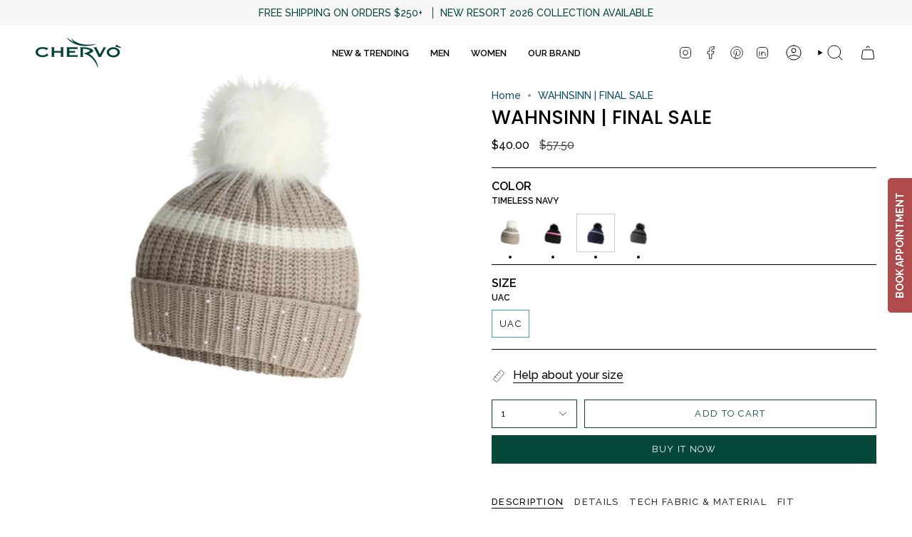

--- FILE ---
content_type: text/html; charset=utf-8
request_url: https://www.chervousa.com/products/wahnsinn-winter-beanie?variant=44224093323484
body_size: 40262
content:














<!doctype html>
<html class="no-js no-touch supports-no-cookies" lang="en">
<head>
  <meta charset="UTF-8">
  <meta http-equiv="X-UA-Compatible" content="IE=edge">
  <meta name="viewport" content="width=device-width, initial-scale=1.0">
  <meta name="theme-color" content="#449fc9">
  <link rel="canonical" href="https://www.chervousa.com/products/wahnsinn-winter-beanie">
  <!-- ======================= Broadcast Theme V5.7.0 ========================= -->

  <link href="//www.chervousa.com/cdn/shop/t/104/assets/theme.css?v=157793867326895296671758709961" as="style" rel="preload">
  <link href="//www.chervousa.com/cdn/shop/t/104/assets/vendor.js?v=37228463622838409191758709961" as="script" rel="preload">
  <link href="//www.chervousa.com/cdn/shop/t/104/assets/theme.js?v=174227719497575118831758709961" as="script" rel="preload">

    <link rel="icon" type="image/png" href="//www.chervousa.com/cdn/shop/files/R_chervo_TG_6f40ee62-4980-49d9-9fbc-66286c40d073.jpg?crop=center&height=32&v=1753366824&width=32">
  

  <!-- Title and description ================================================ -->
  
  <title>
    
    WAHNSINN | FINAL SALE
    
    
    
      &ndash; Chervò USA
    
  </title>

  
    <meta name="description" content="Welcome to Chervò USA. Italian luxury sportswear, golf, and lifestyle clothing for men and women. Polo Shirts, Pants, Shorts, Skorts, Dresses, Vests, Jackets and Accessories. Discover new collections online or in our North Palm Beach Showroom.  Order Online, Fast Delivery, Easy Returns, Private shopping available.">
  

  <meta property="og:site_name" content="Chervò USA">
<meta property="og:url" content="https://www.chervousa.com/products/wahnsinn-winter-beanie">
<meta property="og:title" content="WAHNSINN | FINAL SALE">
<meta property="og:type" content="product">
<meta property="og:description" content="Welcome to Chervò USA. Italian luxury sportswear, golf, and lifestyle clothing for men and women. Polo Shirts, Pants, Shorts, Skorts, Dresses, Vests, Jackets and Accessories. Discover new collections online or in our North Palm Beach Showroom.  Order Online, Fast Delivery, Easy Returns, Private shopping available."><meta property="og:image" content="http://www.chervousa.com/cdn/shop/files/Chervo651c3fcfbbb461651c3fcfbbbd4.75611165651c3fcfbbbd4.jpg?v=1697825164">
  <meta property="og:image:secure_url" content="https://www.chervousa.com/cdn/shop/files/Chervo651c3fcfbbb461651c3fcfbbbd4.75611165651c3fcfbbbd4.jpg?v=1697825164">
  <meta property="og:image:width" content="1000">
  <meta property="og:image:height" content="1000"><meta property="og:price:amount" content="40.00">
  <meta property="og:price:currency" content="USD"><meta name="twitter:card" content="summary_large_image">
<meta name="twitter:title" content="WAHNSINN | FINAL SALE">
<meta name="twitter:description" content="Welcome to Chervò USA. Italian luxury sportswear, golf, and lifestyle clothing for men and women. Polo Shirts, Pants, Shorts, Skorts, Dresses, Vests, Jackets and Accessories. Discover new collections online or in our North Palm Beach Showroom.  Order Online, Fast Delivery, Easy Returns, Private shopping available.">

  <!-- CSS ================================================================== -->
  <style data-shopify>
@font-face {
  font-family: Poppins;
  font-weight: 500;
  font-style: normal;
  font-display: swap;
  src: url("//www.chervousa.com/cdn/fonts/poppins/poppins_n5.ad5b4b72b59a00358afc706450c864c3c8323842.woff2") format("woff2"),
       url("//www.chervousa.com/cdn/fonts/poppins/poppins_n5.33757fdf985af2d24b32fcd84c9a09224d4b2c39.woff") format("woff");
}

    @font-face {
  font-family: Raleway;
  font-weight: 500;
  font-style: normal;
  font-display: swap;
  src: url("//www.chervousa.com/cdn/fonts/raleway/raleway_n5.0f898fcb9d16ae9a622ce7e706bb26c4a01b5028.woff2") format("woff2"),
       url("//www.chervousa.com/cdn/fonts/raleway/raleway_n5.c754eb57a4de1b66b11f20a04a7e3f1462e000f4.woff") format("woff");
}

    @font-face {
  font-family: Raleway;
  font-weight: 400;
  font-style: normal;
  font-display: swap;
  src: url("//www.chervousa.com/cdn/fonts/raleway/raleway_n4.2c76ddd103ff0f30b1230f13e160330ff8b2c68a.woff2") format("woff2"),
       url("//www.chervousa.com/cdn/fonts/raleway/raleway_n4.c057757dddc39994ad5d9c9f58e7c2c2a72359a9.woff") format("woff");
}


    
      @font-face {
  font-family: Poppins;
  font-weight: 600;
  font-style: normal;
  font-display: swap;
  src: url("//www.chervousa.com/cdn/fonts/poppins/poppins_n6.aa29d4918bc243723d56b59572e18228ed0786f6.woff2") format("woff2"),
       url("//www.chervousa.com/cdn/fonts/poppins/poppins_n6.5f815d845fe073750885d5b7e619ee00e8111208.woff") format("woff");
}

    

    
      @font-face {
  font-family: Raleway;
  font-weight: 600;
  font-style: normal;
  font-display: swap;
  src: url("//www.chervousa.com/cdn/fonts/raleway/raleway_n6.87db7132fdf2b1a000ff834d3753ad5731e10d88.woff2") format("woff2"),
       url("//www.chervousa.com/cdn/fonts/raleway/raleway_n6.ad26493e9aeb22e08a6282f7bed6ea8ab7c3927f.woff") format("woff");
}

    

    
    

    
      @font-face {
  font-family: Raleway;
  font-weight: 500;
  font-style: italic;
  font-display: swap;
  src: url("//www.chervousa.com/cdn/fonts/raleway/raleway_i5.7c1179a63f760a1745604b586a712edb951beff6.woff2") format("woff2"),
       url("//www.chervousa.com/cdn/fonts/raleway/raleway_i5.0c656ad447ea049e85281d48394058c7bfca3cd7.woff") format("woff");
}

    

    
      @font-face {
  font-family: Raleway;
  font-weight: 600;
  font-style: italic;
  font-display: swap;
  src: url("//www.chervousa.com/cdn/fonts/raleway/raleway_i6.3ca54d7a36de0718dd80fae3527e1a64a421eeb8.woff2") format("woff2"),
       url("//www.chervousa.com/cdn/fonts/raleway/raleway_i6.b468b8770307bd25eee5b284ea3424978349afe2.woff") format("woff");
}

    
  </style>

  
<style data-shopify>

:root {--scrollbar-width: 0px;





--COLOR-VIDEO-BG: #f2f2f2;
--COLOR-BG-BRIGHTER: #f2f2f2;--COLOR-BG: #ffffff;--COLOR-BG-ALPHA-25: rgba(255, 255, 255, 0.25);
--COLOR-BG-TRANSPARENT: rgba(255, 255, 255, 0);
--COLOR-BG-SECONDARY: #F7F9FA;
--COLOR-BG-SECONDARY-LIGHTEN: #ffffff;
--COLOR-BG-RGB: 255, 255, 255;

--COLOR-TEXT-DARK: #000000;
--COLOR-TEXT: #000000;
--COLOR-TEXT-LIGHT: #4d4d4d;


/* === Opacity shades of grey ===*/
--COLOR-A5:  rgba(0, 0, 0, 0.05);
--COLOR-A10: rgba(0, 0, 0, 0.1);
--COLOR-A15: rgba(0, 0, 0, 0.15);
--COLOR-A20: rgba(0, 0, 0, 0.2);
--COLOR-A25: rgba(0, 0, 0, 0.25);
--COLOR-A30: rgba(0, 0, 0, 0.3);
--COLOR-A35: rgba(0, 0, 0, 0.35);
--COLOR-A40: rgba(0, 0, 0, 0.4);
--COLOR-A45: rgba(0, 0, 0, 0.45);
--COLOR-A50: rgba(0, 0, 0, 0.5);
--COLOR-A55: rgba(0, 0, 0, 0.55);
--COLOR-A60: rgba(0, 0, 0, 0.6);
--COLOR-A65: rgba(0, 0, 0, 0.65);
--COLOR-A70: rgba(0, 0, 0, 0.7);
--COLOR-A75: rgba(0, 0, 0, 0.75);
--COLOR-A80: rgba(0, 0, 0, 0.8);
--COLOR-A85: rgba(0, 0, 0, 0.85);
--COLOR-A90: rgba(0, 0, 0, 0.9);
--COLOR-A95: rgba(0, 0, 0, 0.95);

--COLOR-BORDER: rgb(243, 243, 243);
--COLOR-BORDER-LIGHT: #f8f8f8;
--COLOR-BORDER-HAIRLINE: #f7f7f7;
--COLOR-BORDER-DARK: #c0c0c0;/* === Bright color ===*/
--COLOR-PRIMARY: #449fc9;
--COLOR-PRIMARY-HOVER: #22779f;
--COLOR-PRIMARY-FADE: rgba(68, 159, 201, 0.05);
--COLOR-PRIMARY-FADE-HOVER: rgba(68, 159, 201, 0.1);
--COLOR-PRIMARY-LIGHT: #b2dff4;--COLOR-PRIMARY-OPPOSITE: #ffffff;



/* === link Color ===*/
--COLOR-LINK: #0c4d6b;
--COLOR-LINK-HOVER: rgba(12, 77, 107, 0.7);
--COLOR-LINK-FADE: rgba(12, 77, 107, 0.05);
--COLOR-LINK-FADE-HOVER: rgba(12, 77, 107, 0.1);--COLOR-LINK-OPPOSITE: #ffffff;


/* === Product grid sale tags ===*/
--COLOR-SALE-BG: #ffffff;
--COLOR-SALE-TEXT: #05483a;

/* === Product grid badges ===*/
--COLOR-BADGE-BG: #05483a;
--COLOR-BADGE-TEXT: #ffffff;

/* === Product sale color ===*/
--COLOR-SALE: #000000;

/* === Gray background on Product grid items ===*/--filter-bg: 1.0;/* === Helper colors for form error states ===*/
--COLOR-ERROR: #721C24;
--COLOR-ERROR-BG: #F8D7DA;
--COLOR-ERROR-BORDER: #F5C6CB;



  --RADIUS: 0px;
  --RADIUS-SELECT: 0px;

--COLOR-HEADER-BG: #ffffff;--COLOR-HEADER-BG-TRANSPARENT: rgba(255, 255, 255, 0);
--COLOR-HEADER-LINK: #000000;
--COLOR-HEADER-LINK-HOVER: rgba(0, 0, 0, 0.7);

--COLOR-MENU-BG: #ffffff;
--COLOR-MENU-LINK: #000000;
--COLOR-MENU-LINK-HOVER: rgba(0, 0, 0, 0.7);
--COLOR-SUBMENU-BG: #ffffff;
--COLOR-SUBMENU-LINK: #000000;
--COLOR-SUBMENU-LINK-HOVER: rgba(0, 0, 0, 0.7);
--COLOR-SUBMENU-TEXT-LIGHT: #4d4d4d;
--COLOR-MENU-TRANSPARENT: #ffffff;
--COLOR-MENU-TRANSPARENT-HOVER: rgba(255, 255, 255, 0.7);--COLOR-FOOTER-BG: #000000;
--COLOR-FOOTER-BG-HAIRLINE: #080808;
--COLOR-FOOTER-TEXT: #ffffff;
--COLOR-FOOTER-TEXT-A35: rgba(255, 255, 255, 0.35);
--COLOR-FOOTER-TEXT-A75: rgba(255, 255, 255, 0.75);
--COLOR-FOOTER-LINK: #e1e1e1;
--COLOR-FOOTER-LINK-HOVER: rgba(225, 225, 225, 0.7);
--COLOR-FOOTER-BORDER: #535353;

--TRANSPARENT: rgba(255, 255, 255, 0);

/* === Default overlay opacity ===*/
--overlay-opacity: 0;
--underlay-opacity: 1;
--underlay-bg: rgba(0,0,0,0.4);

/* === Custom Cursor ===*/
--ICON-ZOOM-IN: url( "//www.chervousa.com/cdn/shop/t/104/assets/icon-zoom-in.svg?v=182473373117644429561758709961" );
--ICON-ZOOM-OUT: url( "//www.chervousa.com/cdn/shop/t/104/assets/icon-zoom-out.svg?v=101497157853986683871758709961" );

/* === Custom Icons ===*/


  
  --ICON-ADD-BAG: url( "//www.chervousa.com/cdn/shop/t/104/assets/icon-add-bag.svg?v=23763382405227654651758709961" );
  --ICON-ADD-CART: url( "//www.chervousa.com/cdn/shop/t/104/assets/icon-add-cart.svg?v=3962293684743587821758709961" );
  --ICON-ARROW-LEFT: url( "//www.chervousa.com/cdn/shop/t/104/assets/icon-arrow-left.svg?v=136066145774695772731758709961" );
  --ICON-ARROW-RIGHT: url( "//www.chervousa.com/cdn/shop/t/104/assets/icon-arrow-right.svg?v=150928298113663093401758709961" );
  --ICON-SELECT: url("//www.chervousa.com/cdn/shop/t/104/assets/icon-select.svg?v=167170173659852274001758709961");


--PRODUCT-GRID-ASPECT-RATIO: 100%;

/* === Typography ===*/
--FONT-WEIGHT-BODY: 500;
--FONT-WEIGHT-BODY-BOLD: 600;

--FONT-STACK-BODY: Raleway, sans-serif;
--FONT-STYLE-BODY: normal;
--FONT-STYLE-BODY-ITALIC: italic;
--FONT-ADJUST-BODY: 1.0;

--LETTER-SPACING-BODY: 0.0em;

--FONT-WEIGHT-HEADING: 500;
--FONT-WEIGHT-HEADING-BOLD: 600;

--FONT-UPPERCASE-HEADING: none;
--LETTER-SPACING-HEADING: 0.0em;

--FONT-STACK-HEADING: Poppins, sans-serif;
--FONT-STYLE-HEADING: normal;
--FONT-STYLE-HEADING-ITALIC: italic;
--FONT-ADJUST-HEADING: 1.0;

--FONT-WEIGHT-SUBHEADING: 500;
--FONT-WEIGHT-SUBHEADING-BOLD: 600;

--FONT-STACK-SUBHEADING: Raleway, sans-serif;
--FONT-STYLE-SUBHEADING: normal;
--FONT-STYLE-SUBHEADING-ITALIC: italic;
--FONT-ADJUST-SUBHEADING: 1.0;

--FONT-UPPERCASE-SUBHEADING: uppercase;
--LETTER-SPACING-SUBHEADING: 0.1em;

--FONT-STACK-NAV: Raleway, sans-serif;
--FONT-STYLE-NAV: normal;
--FONT-STYLE-NAV-ITALIC: italic;
--FONT-ADJUST-NAV: 0.9;

--FONT-WEIGHT-NAV: 500;
--FONT-WEIGHT-NAV-BOLD: 600;

--LETTER-SPACING-NAV: 0.0em;

--FONT-SIZE-BASE: 1.0rem;
--FONT-SIZE-BASE-PERCENT: 1.0;

/* === Parallax ===*/
--PARALLAX-STRENGTH-MIN: 120.0%;
--PARALLAX-STRENGTH-MAX: 130.0%;--COLUMNS: 4;
--COLUMNS-MEDIUM: 3;
--COLUMNS-SMALL: 2;
--COLUMNS-MOBILE: 1;--LAYOUT-OUTER: 50px;
  --LAYOUT-GUTTER: 32px;
  --LAYOUT-OUTER-MEDIUM: 30px;
  --LAYOUT-GUTTER-MEDIUM: 22px;
  --LAYOUT-OUTER-SMALL: 16px;
  --LAYOUT-GUTTER-SMALL: 16px;--base-animation-delay: 0ms;
--line-height-normal: 1.375; /* Equals to line-height: normal; */--SIDEBAR-WIDTH: 288px;
  --SIDEBAR-WIDTH-MEDIUM: 258px;--DRAWER-WIDTH: 380px;--ICON-STROKE-WIDTH: 1px;/* === Button General ===*/
--BTN-FONT-STACK: Raleway, sans-serif;
--BTN-FONT-WEIGHT: 400;
--BTN-FONT-STYLE: normal;
--BTN-FONT-SIZE: 13px;

--BTN-LETTER-SPACING: 0.1em;
--BTN-UPPERCASE: uppercase;
--BTN-TEXT-ARROW-OFFSET: -1px;

/* === Button Primary ===*/
--BTN-PRIMARY-BORDER-COLOR: #05483a;
--BTN-PRIMARY-BG-COLOR: #05483a;
--BTN-PRIMARY-TEXT-COLOR: #ffffff;


  --BTN-PRIMARY-BG-COLOR-BRIGHTER: #087860;


/* === Button Secondary ===*/
--BTN-SECONDARY-BORDER-COLOR: #2F3C4D;
--BTN-SECONDARY-BG-COLOR: #2F3C4D;
--BTN-SECONDARY-TEXT-COLOR: #ffffff;


  --BTN-SECONDARY-BG-COLOR-BRIGHTER: #42556d;


/* === Button White ===*/
--TEXT-BTN-BORDER-WHITE: #fff;
--TEXT-BTN-BG-WHITE: #fff;
--TEXT-BTN-WHITE: #000;
--TEXT-BTN-BG-WHITE-BRIGHTER: #f2f2f2;

/* === Button Black ===*/
--TEXT-BTN-BG-BLACK: #000;
--TEXT-BTN-BORDER-BLACK: #000;
--TEXT-BTN-BLACK: #fff;
--TEXT-BTN-BG-BLACK-BRIGHTER: #1a1a1a;

/* === Default Cart Gradient ===*/

--FREE-SHIPPING-GRADIENT: linear-gradient(to right, var(--COLOR-PRIMARY-LIGHT) 0%, var(--COLOR-PRIMARY) 100%);

/* === Swatch Size ===*/
--swatch-size-filters: calc(1.5rem * var(--FONT-ADJUST-BODY));
--swatch-size-product: calc(3.0rem * var(--FONT-ADJUST-BODY));
}

/* === Backdrop ===*/
::backdrop {
  --underlay-opacity: 1;
  --underlay-bg: rgba(0,0,0,0.4);
}
</style>


  <link href="//www.chervousa.com/cdn/shop/t/104/assets/theme.css?v=157793867326895296671758709961" rel="stylesheet" type="text/css" media="all" />
  <link href="//www.chervousa.com/cdn/shop/t/104/assets/custom.css?v=7440309403058156381758709961" rel="stylesheet" type="text/css" media="all" />
<link href="//www.chervousa.com/cdn/shop/t/104/assets/swatches.css?v=157844926215047500451758709961" as="style" rel="preload">
    <link href="//www.chervousa.com/cdn/shop/t/104/assets/swatches.css?v=157844926215047500451758709961" rel="stylesheet" type="text/css" media="all" />
<style data-shopify>.swatches {
    --abundant-green: #468289;;--aqua-green: #B8d3c7;;--aqua-green-offshore: #Accdc5;;--aqua-green-sail: #B8d2cb;;--aqua-green-sea-erchin: #B0d0cc;;--aqua-green-sea-urchin: #Abccc1;;--arctic-wolf: #Dedbd1;;--ash-grey: #786c6e;--black: #000000;;--blank: Blank.Png;;--brilliant-white: #Dcdbe2;;--brilliant-white-angelfish: #E4e8f3;;--brilliant-white-reef: #Ebedf1;;--brilliant-white-seahorse: #F9fffc;;--brilliant-white-seashore: #Dce0e5l;--brilliant-white-splash: #E2e3e9;;--brilliant-white-waves: #Fcf5e5;;--cherry-red: #D2042d;;--classic-navy: #27283c;;--coastal-gray: #A8b4bd;;--coastal-gray-seahorse: #E3ab7c;;--colt-grey: #606264;;--cool-gray: #606264;;--coral-red: #Df222a;;--coral-red-oyster: #Ef4c4c;;--coral-reef: #C7bca2;;--daffodil: #Ffd24f;--deep-well-black: #1f1f23;;--deep-well-black-eel: #010203;;--denim-blue: #486da0;;--dove-brown: #998b80;;--electric-blue: #355fe3;;--frost-grey: #Cfcfcf;;--frosting-cream: #Cecbc1;;--horizon-blue: #94b3dd;;--horizon-blue-reef: #6b8ac6;;--ink-blue: #333d7c;;--knockout-pink: #Fd467f;;--knockout-pink-rhombus: #F26789;;--lagoon-green: #6eaeb8;;--lagoon-green-waves: #B7dce0;;--milan-black: #2f2d37;;--olive-branch-green: #738279;;--olive-branch-green-camo: #597661;;--olive-branch-green-optical-print: #67746b;;--optic-white: #Cfd1d2;;--optic-white-and-sky-blue: #D7d9db;;--optic-white-sail: #D9d8db;;--orange-tiger: #F03122;;--white: #Ffffff;;
  }</style>
<script>
    if (window.navigator.userAgent.indexOf('MSIE ') > 0 || window.navigator.userAgent.indexOf('Trident/') > 0) {
      document.documentElement.className = document.documentElement.className + ' ie';

      var scripts = document.getElementsByTagName('script')[0];
      var polyfill = document.createElement("script");
      polyfill.defer = true;
      polyfill.src = "//www.chervousa.com/cdn/shop/t/104/assets/ie11.js?v=144489047535103983231758709961";

      scripts.parentNode.insertBefore(polyfill, scripts);
    } else {
      document.documentElement.className = document.documentElement.className.replace('no-js', 'js');
    }

    document.documentElement.style.setProperty('--scrollbar-width', `${getScrollbarWidth()}px`);

    function getScrollbarWidth() {
      // Creating invisible container
      const outer = document.createElement('div');
      outer.style.visibility = 'hidden';
      outer.style.overflow = 'scroll'; // forcing scrollbar to appear
      outer.style.msOverflowStyle = 'scrollbar'; // needed for WinJS apps
      document.documentElement.appendChild(outer);

      // Creating inner element and placing it in the container
      const inner = document.createElement('div');
      outer.appendChild(inner);

      // Calculating difference between container's full width and the child width
      const scrollbarWidth = outer.offsetWidth - inner.offsetWidth;

      // Removing temporary elements from the DOM
      outer.parentNode.removeChild(outer);

      return scrollbarWidth;
    }

    let root = '/';
    if (root[root.length - 1] !== '/') {
      root = root + '/';
    }

    window.theme = {
      routes: {
        root: root,
        cart_url: '/cart',
        cart_add_url: '/cart/add',
        cart_change_url: '/cart/change',
        product_recommendations_url: '/recommendations/products',
        predictive_search_url: '/search/suggest',
        addresses_url: '/account/addresses'
      },
      assets: {
        photoswipe: '//www.chervousa.com/cdn/shop/t/104/assets/photoswipe.js?v=162613001030112971491758709961',
        smoothscroll: '//www.chervousa.com/cdn/shop/t/104/assets/smoothscroll.js?v=37906625415260927261758709961',
      },
      strings: {
        addToCart: "Add to cart",
        cartAcceptanceError: "You must accept our terms and conditions.",
        soldOut: "Sold Out",
        from: "From",
        preOrder: "Pre-order",
        sale: "Sale",
        subscription: "Subscription",
        unavailable: "Unavailable",
        unitPrice: "Unit price",
        unitPriceSeparator: "per",
        shippingCalcSubmitButton: "Calculate shipping",
        shippingCalcSubmitButtonDisabled: "Calculating...",
        selectValue: "Select value",
        selectColor: "Select color",
        oneColor: "color",
        otherColor: "colors",
        upsellAddToCart: "Add",
        free: "Free",
        swatchesColor: "Color, Colour",
        sku: "SKU",
      },
      settings: {
        cartType: "drawer",
        customerLoggedIn: null ? true : false,
        enableQuickAdd: true,
        enableAnimations: true,
        variantOnSale: true,
        collectionSwatchStyle: "limited",
        swatchesType: "theme"
      },
      sliderArrows: {
        prev: '<button type="button" class="slider__button slider__button--prev" data-button-arrow data-button-prev>' + "Previous" + '</button>',
        next: '<button type="button" class="slider__button slider__button--next" data-button-arrow data-button-next>' + "Next" + '</button>',
      },
      moneyFormat: false ? "\u003cspan class=money\u003e${{amount}} USD\u003c\/span\u003e" : "\u003cspan class=money\u003e${{amount}} \u003c\/span\u003e",
      moneyWithoutCurrencyFormat: "\u003cspan class=money\u003e${{amount}} \u003c\/span\u003e",
      moneyWithCurrencyFormat: "\u003cspan class=money\u003e${{amount}} USD\u003c\/span\u003e",
      subtotal: 0,
      info: {
        name: 'broadcast'
      },
      version: '5.7.0'
    };

    let windowInnerHeight = window.innerHeight;
    document.documentElement.style.setProperty('--full-height', `${windowInnerHeight}px`);
    document.documentElement.style.setProperty('--three-quarters', `${windowInnerHeight * 0.75}px`);
    document.documentElement.style.setProperty('--two-thirds', `${windowInnerHeight * 0.66}px`);
    document.documentElement.style.setProperty('--one-half', `${windowInnerHeight * 0.5}px`);
    document.documentElement.style.setProperty('--one-third', `${windowInnerHeight * 0.33}px`);
    document.documentElement.style.setProperty('--one-fifth', `${windowInnerHeight * 0.2}px`);
  </script>

  

  <!-- Theme Javascript ============================================================== -->
  <script src="//www.chervousa.com/cdn/shop/t/104/assets/vendor.js?v=37228463622838409191758709961" defer="defer"></script>
  <script src="//www.chervousa.com/cdn/shop/t/104/assets/theme.js?v=174227719497575118831758709961" defer="defer"></script><!-- Shopify app scripts =========================================================== -->

  
  <script>window.performance && window.performance.mark && window.performance.mark('shopify.content_for_header.start');</script><meta name="google-site-verification" content="dhkJyLPKD-asXDciuhLupTYmqiLDd-On1kmJvUWMWOc">
<meta name="google-site-verification" content="lFLrrX7pnAr_GHKi_U2kThdhrNAyc0mWjh4dgtt6VmM">
<meta id="shopify-digital-wallet" name="shopify-digital-wallet" content="/20595495/digital_wallets/dialog">
<meta name="shopify-checkout-api-token" content="94f6f3e10d9694ec61cae4231ffc6a10">
<meta id="in-context-paypal-metadata" data-shop-id="20595495" data-venmo-supported="false" data-environment="production" data-locale="en_US" data-paypal-v4="true" data-currency="USD">
<link rel="alternate" type="application/json+oembed" href="https://www.chervousa.com/products/wahnsinn-winter-beanie.oembed">
<script async="async" src="/checkouts/internal/preloads.js?locale=en-US"></script>
<link rel="preconnect" href="https://shop.app" crossorigin="anonymous">
<script async="async" src="https://shop.app/checkouts/internal/preloads.js?locale=en-US&shop_id=20595495" crossorigin="anonymous"></script>
<script id="apple-pay-shop-capabilities" type="application/json">{"shopId":20595495,"countryCode":"US","currencyCode":"USD","merchantCapabilities":["supports3DS"],"merchantId":"gid:\/\/shopify\/Shop\/20595495","merchantName":"Chervò USA","requiredBillingContactFields":["postalAddress","email","phone"],"requiredShippingContactFields":["postalAddress","email","phone"],"shippingType":"shipping","supportedNetworks":["visa","masterCard","amex","discover","elo","jcb"],"total":{"type":"pending","label":"Chervò USA","amount":"1.00"},"shopifyPaymentsEnabled":true,"supportsSubscriptions":true}</script>
<script id="shopify-features" type="application/json">{"accessToken":"94f6f3e10d9694ec61cae4231ffc6a10","betas":["rich-media-storefront-analytics"],"domain":"www.chervousa.com","predictiveSearch":true,"shopId":20595495,"locale":"en"}</script>
<script>var Shopify = Shopify || {};
Shopify.shop = "chervo-apparel.myshopify.com";
Shopify.locale = "en";
Shopify.currency = {"active":"USD","rate":"1.0"};
Shopify.country = "US";
Shopify.theme = {"name":"FW25 ","id":155489435868,"schema_name":"Broadcast","schema_version":"5.7.0","theme_store_id":868,"role":"main"};
Shopify.theme.handle = "null";
Shopify.theme.style = {"id":null,"handle":null};
Shopify.cdnHost = "www.chervousa.com/cdn";
Shopify.routes = Shopify.routes || {};
Shopify.routes.root = "/";</script>
<script type="module">!function(o){(o.Shopify=o.Shopify||{}).modules=!0}(window);</script>
<script>!function(o){function n(){var o=[];function n(){o.push(Array.prototype.slice.apply(arguments))}return n.q=o,n}var t=o.Shopify=o.Shopify||{};t.loadFeatures=n(),t.autoloadFeatures=n()}(window);</script>
<script>
  window.ShopifyPay = window.ShopifyPay || {};
  window.ShopifyPay.apiHost = "shop.app\/pay";
  window.ShopifyPay.redirectState = null;
</script>
<script id="shop-js-analytics" type="application/json">{"pageType":"product"}</script>
<script defer="defer" async type="module" src="//www.chervousa.com/cdn/shopifycloud/shop-js/modules/v2/client.init-shop-cart-sync_BT-GjEfc.en.esm.js"></script>
<script defer="defer" async type="module" src="//www.chervousa.com/cdn/shopifycloud/shop-js/modules/v2/chunk.common_D58fp_Oc.esm.js"></script>
<script defer="defer" async type="module" src="//www.chervousa.com/cdn/shopifycloud/shop-js/modules/v2/chunk.modal_xMitdFEc.esm.js"></script>
<script type="module">
  await import("//www.chervousa.com/cdn/shopifycloud/shop-js/modules/v2/client.init-shop-cart-sync_BT-GjEfc.en.esm.js");
await import("//www.chervousa.com/cdn/shopifycloud/shop-js/modules/v2/chunk.common_D58fp_Oc.esm.js");
await import("//www.chervousa.com/cdn/shopifycloud/shop-js/modules/v2/chunk.modal_xMitdFEc.esm.js");

  window.Shopify.SignInWithShop?.initShopCartSync?.({"fedCMEnabled":true,"windoidEnabled":true});

</script>
<script defer="defer" async type="module" src="//www.chervousa.com/cdn/shopifycloud/shop-js/modules/v2/client.payment-terms_Ci9AEqFq.en.esm.js"></script>
<script defer="defer" async type="module" src="//www.chervousa.com/cdn/shopifycloud/shop-js/modules/v2/chunk.common_D58fp_Oc.esm.js"></script>
<script defer="defer" async type="module" src="//www.chervousa.com/cdn/shopifycloud/shop-js/modules/v2/chunk.modal_xMitdFEc.esm.js"></script>
<script type="module">
  await import("//www.chervousa.com/cdn/shopifycloud/shop-js/modules/v2/client.payment-terms_Ci9AEqFq.en.esm.js");
await import("//www.chervousa.com/cdn/shopifycloud/shop-js/modules/v2/chunk.common_D58fp_Oc.esm.js");
await import("//www.chervousa.com/cdn/shopifycloud/shop-js/modules/v2/chunk.modal_xMitdFEc.esm.js");

  
</script>
<script>
  window.Shopify = window.Shopify || {};
  if (!window.Shopify.featureAssets) window.Shopify.featureAssets = {};
  window.Shopify.featureAssets['shop-js'] = {"shop-cart-sync":["modules/v2/client.shop-cart-sync_DZOKe7Ll.en.esm.js","modules/v2/chunk.common_D58fp_Oc.esm.js","modules/v2/chunk.modal_xMitdFEc.esm.js"],"init-fed-cm":["modules/v2/client.init-fed-cm_B6oLuCjv.en.esm.js","modules/v2/chunk.common_D58fp_Oc.esm.js","modules/v2/chunk.modal_xMitdFEc.esm.js"],"shop-cash-offers":["modules/v2/client.shop-cash-offers_D2sdYoxE.en.esm.js","modules/v2/chunk.common_D58fp_Oc.esm.js","modules/v2/chunk.modal_xMitdFEc.esm.js"],"shop-login-button":["modules/v2/client.shop-login-button_QeVjl5Y3.en.esm.js","modules/v2/chunk.common_D58fp_Oc.esm.js","modules/v2/chunk.modal_xMitdFEc.esm.js"],"pay-button":["modules/v2/client.pay-button_DXTOsIq6.en.esm.js","modules/v2/chunk.common_D58fp_Oc.esm.js","modules/v2/chunk.modal_xMitdFEc.esm.js"],"shop-button":["modules/v2/client.shop-button_DQZHx9pm.en.esm.js","modules/v2/chunk.common_D58fp_Oc.esm.js","modules/v2/chunk.modal_xMitdFEc.esm.js"],"avatar":["modules/v2/client.avatar_BTnouDA3.en.esm.js"],"init-windoid":["modules/v2/client.init-windoid_CR1B-cfM.en.esm.js","modules/v2/chunk.common_D58fp_Oc.esm.js","modules/v2/chunk.modal_xMitdFEc.esm.js"],"init-shop-for-new-customer-accounts":["modules/v2/client.init-shop-for-new-customer-accounts_C_vY_xzh.en.esm.js","modules/v2/client.shop-login-button_QeVjl5Y3.en.esm.js","modules/v2/chunk.common_D58fp_Oc.esm.js","modules/v2/chunk.modal_xMitdFEc.esm.js"],"init-shop-email-lookup-coordinator":["modules/v2/client.init-shop-email-lookup-coordinator_BI7n9ZSv.en.esm.js","modules/v2/chunk.common_D58fp_Oc.esm.js","modules/v2/chunk.modal_xMitdFEc.esm.js"],"init-shop-cart-sync":["modules/v2/client.init-shop-cart-sync_BT-GjEfc.en.esm.js","modules/v2/chunk.common_D58fp_Oc.esm.js","modules/v2/chunk.modal_xMitdFEc.esm.js"],"shop-toast-manager":["modules/v2/client.shop-toast-manager_DiYdP3xc.en.esm.js","modules/v2/chunk.common_D58fp_Oc.esm.js","modules/v2/chunk.modal_xMitdFEc.esm.js"],"init-customer-accounts":["modules/v2/client.init-customer-accounts_D9ZNqS-Q.en.esm.js","modules/v2/client.shop-login-button_QeVjl5Y3.en.esm.js","modules/v2/chunk.common_D58fp_Oc.esm.js","modules/v2/chunk.modal_xMitdFEc.esm.js"],"init-customer-accounts-sign-up":["modules/v2/client.init-customer-accounts-sign-up_iGw4briv.en.esm.js","modules/v2/client.shop-login-button_QeVjl5Y3.en.esm.js","modules/v2/chunk.common_D58fp_Oc.esm.js","modules/v2/chunk.modal_xMitdFEc.esm.js"],"shop-follow-button":["modules/v2/client.shop-follow-button_CqMgW2wH.en.esm.js","modules/v2/chunk.common_D58fp_Oc.esm.js","modules/v2/chunk.modal_xMitdFEc.esm.js"],"checkout-modal":["modules/v2/client.checkout-modal_xHeaAweL.en.esm.js","modules/v2/chunk.common_D58fp_Oc.esm.js","modules/v2/chunk.modal_xMitdFEc.esm.js"],"shop-login":["modules/v2/client.shop-login_D91U-Q7h.en.esm.js","modules/v2/chunk.common_D58fp_Oc.esm.js","modules/v2/chunk.modal_xMitdFEc.esm.js"],"lead-capture":["modules/v2/client.lead-capture_BJmE1dJe.en.esm.js","modules/v2/chunk.common_D58fp_Oc.esm.js","modules/v2/chunk.modal_xMitdFEc.esm.js"],"payment-terms":["modules/v2/client.payment-terms_Ci9AEqFq.en.esm.js","modules/v2/chunk.common_D58fp_Oc.esm.js","modules/v2/chunk.modal_xMitdFEc.esm.js"]};
</script>
<script>(function() {
  var isLoaded = false;
  function asyncLoad() {
    if (isLoaded) return;
    isLoaded = true;
    var urls = ["\/\/shopify.privy.com\/widget.js?shop=chervo-apparel.myshopify.com","https:\/\/chimpstatic.com\/mcjs-connected\/js\/users\/a5033212e76d6d8270cdc0344\/a00bb4e17feed2089309909b1.js?shop=chervo-apparel.myshopify.com","https:\/\/str.rise-ai.com\/?shop=chervo-apparel.myshopify.com","https:\/\/strn.rise-ai.com\/?shop=chervo-apparel.myshopify.com","https:\/\/cdn.ordersify.com\/sdk\/productalerts-shopify.js?shop=chervo-apparel.myshopify.com","https:\/\/assets1.adroll.com\/shopify\/latest\/j\/shopify_rolling_bootstrap_v2.js?adroll_adv_id=ORMHT5BPGVDV7KNXXLKD2S\u0026adroll_pix_id=TXZOCJQNWBCC3OHKJ535TG\u0026shop=chervo-apparel.myshopify.com","https:\/\/static.returngo.ai\/master.returngo.ai\/returngo.min.js?shop=chervo-apparel.myshopify.com"];
    for (var i = 0; i < urls.length; i++) {
      var s = document.createElement('script');
      s.type = 'text/javascript';
      s.async = true;
      s.src = urls[i];
      var x = document.getElementsByTagName('script')[0];
      x.parentNode.insertBefore(s, x);
    }
  };
  if(window.attachEvent) {
    window.attachEvent('onload', asyncLoad);
  } else {
    window.addEventListener('load', asyncLoad, false);
  }
})();</script>
<script id="__st">var __st={"a":20595495,"offset":-18000,"reqid":"78a7f9ab-e4b9-487a-9e22-a65ce3725d83-1769150342","pageurl":"www.chervousa.com\/products\/wahnsinn-winter-beanie?variant=44224093323484","u":"8441a1fabe59","p":"product","rtyp":"product","rid":8170347364572};</script>
<script>window.ShopifyPaypalV4VisibilityTracking = true;</script>
<script id="captcha-bootstrap">!function(){'use strict';const t='contact',e='account',n='new_comment',o=[[t,t],['blogs',n],['comments',n],[t,'customer']],c=[[e,'customer_login'],[e,'guest_login'],[e,'recover_customer_password'],[e,'create_customer']],r=t=>t.map((([t,e])=>`form[action*='/${t}']:not([data-nocaptcha='true']) input[name='form_type'][value='${e}']`)).join(','),a=t=>()=>t?[...document.querySelectorAll(t)].map((t=>t.form)):[];function s(){const t=[...o],e=r(t);return a(e)}const i='password',u='form_key',d=['recaptcha-v3-token','g-recaptcha-response','h-captcha-response',i],f=()=>{try{return window.sessionStorage}catch{return}},m='__shopify_v',_=t=>t.elements[u];function p(t,e,n=!1){try{const o=window.sessionStorage,c=JSON.parse(o.getItem(e)),{data:r}=function(t){const{data:e,action:n}=t;return t[m]||n?{data:e,action:n}:{data:t,action:n}}(c);for(const[e,n]of Object.entries(r))t.elements[e]&&(t.elements[e].value=n);n&&o.removeItem(e)}catch(o){console.error('form repopulation failed',{error:o})}}const l='form_type',E='cptcha';function T(t){t.dataset[E]=!0}const w=window,h=w.document,L='Shopify',v='ce_forms',y='captcha';let A=!1;((t,e)=>{const n=(g='f06e6c50-85a8-45c8-87d0-21a2b65856fe',I='https://cdn.shopify.com/shopifycloud/storefront-forms-hcaptcha/ce_storefront_forms_captcha_hcaptcha.v1.5.2.iife.js',D={infoText:'Protected by hCaptcha',privacyText:'Privacy',termsText:'Terms'},(t,e,n)=>{const o=w[L][v],c=o.bindForm;if(c)return c(t,g,e,D).then(n);var r;o.q.push([[t,g,e,D],n]),r=I,A||(h.body.append(Object.assign(h.createElement('script'),{id:'captcha-provider',async:!0,src:r})),A=!0)});var g,I,D;w[L]=w[L]||{},w[L][v]=w[L][v]||{},w[L][v].q=[],w[L][y]=w[L][y]||{},w[L][y].protect=function(t,e){n(t,void 0,e),T(t)},Object.freeze(w[L][y]),function(t,e,n,w,h,L){const[v,y,A,g]=function(t,e,n){const i=e?o:[],u=t?c:[],d=[...i,...u],f=r(d),m=r(i),_=r(d.filter((([t,e])=>n.includes(e))));return[a(f),a(m),a(_),s()]}(w,h,L),I=t=>{const e=t.target;return e instanceof HTMLFormElement?e:e&&e.form},D=t=>v().includes(t);t.addEventListener('submit',(t=>{const e=I(t);if(!e)return;const n=D(e)&&!e.dataset.hcaptchaBound&&!e.dataset.recaptchaBound,o=_(e),c=g().includes(e)&&(!o||!o.value);(n||c)&&t.preventDefault(),c&&!n&&(function(t){try{if(!f())return;!function(t){const e=f();if(!e)return;const n=_(t);if(!n)return;const o=n.value;o&&e.removeItem(o)}(t);const e=Array.from(Array(32),(()=>Math.random().toString(36)[2])).join('');!function(t,e){_(t)||t.append(Object.assign(document.createElement('input'),{type:'hidden',name:u})),t.elements[u].value=e}(t,e),function(t,e){const n=f();if(!n)return;const o=[...t.querySelectorAll(`input[type='${i}']`)].map((({name:t})=>t)),c=[...d,...o],r={};for(const[a,s]of new FormData(t).entries())c.includes(a)||(r[a]=s);n.setItem(e,JSON.stringify({[m]:1,action:t.action,data:r}))}(t,e)}catch(e){console.error('failed to persist form',e)}}(e),e.submit())}));const S=(t,e)=>{t&&!t.dataset[E]&&(n(t,e.some((e=>e===t))),T(t))};for(const o of['focusin','change'])t.addEventListener(o,(t=>{const e=I(t);D(e)&&S(e,y())}));const B=e.get('form_key'),M=e.get(l),P=B&&M;t.addEventListener('DOMContentLoaded',(()=>{const t=y();if(P)for(const e of t)e.elements[l].value===M&&p(e,B);[...new Set([...A(),...v().filter((t=>'true'===t.dataset.shopifyCaptcha))])].forEach((e=>S(e,t)))}))}(h,new URLSearchParams(w.location.search),n,t,e,['guest_login'])})(!0,!0)}();</script>
<script integrity="sha256-4kQ18oKyAcykRKYeNunJcIwy7WH5gtpwJnB7kiuLZ1E=" data-source-attribution="shopify.loadfeatures" defer="defer" src="//www.chervousa.com/cdn/shopifycloud/storefront/assets/storefront/load_feature-a0a9edcb.js" crossorigin="anonymous"></script>
<script crossorigin="anonymous" defer="defer" src="//www.chervousa.com/cdn/shopifycloud/storefront/assets/shopify_pay/storefront-65b4c6d7.js?v=20250812"></script>
<script data-source-attribution="shopify.dynamic_checkout.dynamic.init">var Shopify=Shopify||{};Shopify.PaymentButton=Shopify.PaymentButton||{isStorefrontPortableWallets:!0,init:function(){window.Shopify.PaymentButton.init=function(){};var t=document.createElement("script");t.src="https://www.chervousa.com/cdn/shopifycloud/portable-wallets/latest/portable-wallets.en.js",t.type="module",document.head.appendChild(t)}};
</script>
<script data-source-attribution="shopify.dynamic_checkout.buyer_consent">
  function portableWalletsHideBuyerConsent(e){var t=document.getElementById("shopify-buyer-consent"),n=document.getElementById("shopify-subscription-policy-button");t&&n&&(t.classList.add("hidden"),t.setAttribute("aria-hidden","true"),n.removeEventListener("click",e))}function portableWalletsShowBuyerConsent(e){var t=document.getElementById("shopify-buyer-consent"),n=document.getElementById("shopify-subscription-policy-button");t&&n&&(t.classList.remove("hidden"),t.removeAttribute("aria-hidden"),n.addEventListener("click",e))}window.Shopify?.PaymentButton&&(window.Shopify.PaymentButton.hideBuyerConsent=portableWalletsHideBuyerConsent,window.Shopify.PaymentButton.showBuyerConsent=portableWalletsShowBuyerConsent);
</script>
<script>
  function portableWalletsCleanup(e){e&&e.src&&console.error("Failed to load portable wallets script "+e.src);var t=document.querySelectorAll("shopify-accelerated-checkout .shopify-payment-button__skeleton, shopify-accelerated-checkout-cart .wallet-cart-button__skeleton"),e=document.getElementById("shopify-buyer-consent");for(let e=0;e<t.length;e++)t[e].remove();e&&e.remove()}function portableWalletsNotLoadedAsModule(e){e instanceof ErrorEvent&&"string"==typeof e.message&&e.message.includes("import.meta")&&"string"==typeof e.filename&&e.filename.includes("portable-wallets")&&(window.removeEventListener("error",portableWalletsNotLoadedAsModule),window.Shopify.PaymentButton.failedToLoad=e,"loading"===document.readyState?document.addEventListener("DOMContentLoaded",window.Shopify.PaymentButton.init):window.Shopify.PaymentButton.init())}window.addEventListener("error",portableWalletsNotLoadedAsModule);
</script>

<script type="module" src="https://www.chervousa.com/cdn/shopifycloud/portable-wallets/latest/portable-wallets.en.js" onError="portableWalletsCleanup(this)" crossorigin="anonymous"></script>
<script nomodule>
  document.addEventListener("DOMContentLoaded", portableWalletsCleanup);
</script>

<link id="shopify-accelerated-checkout-styles" rel="stylesheet" media="screen" href="https://www.chervousa.com/cdn/shopifycloud/portable-wallets/latest/accelerated-checkout-backwards-compat.css" crossorigin="anonymous">
<style id="shopify-accelerated-checkout-cart">
        #shopify-buyer-consent {
  margin-top: 1em;
  display: inline-block;
  width: 100%;
}

#shopify-buyer-consent.hidden {
  display: none;
}

#shopify-subscription-policy-button {
  background: none;
  border: none;
  padding: 0;
  text-decoration: underline;
  font-size: inherit;
  cursor: pointer;
}

#shopify-subscription-policy-button::before {
  box-shadow: none;
}

      </style>

<script>window.performance && window.performance.mark && window.performance.mark('shopify.content_for_header.end');</script>
  <!-- "snippets/shogun-products.liquid" was not rendered, the associated app was uninstalled -->



  <!-- "snippets/shogun-head.liquid" was not rendered, the associated app was uninstalled -->


<!-- BEGIN app block: shopify://apps/klaviyo-email-marketing-sms/blocks/klaviyo-onsite-embed/2632fe16-c075-4321-a88b-50b567f42507 -->












  <script async src="https://static.klaviyo.com/onsite/js/WiuH2q/klaviyo.js?company_id=WiuH2q"></script>
  <script>!function(){if(!window.klaviyo){window._klOnsite=window._klOnsite||[];try{window.klaviyo=new Proxy({},{get:function(n,i){return"push"===i?function(){var n;(n=window._klOnsite).push.apply(n,arguments)}:function(){for(var n=arguments.length,o=new Array(n),w=0;w<n;w++)o[w]=arguments[w];var t="function"==typeof o[o.length-1]?o.pop():void 0,e=new Promise((function(n){window._klOnsite.push([i].concat(o,[function(i){t&&t(i),n(i)}]))}));return e}}})}catch(n){window.klaviyo=window.klaviyo||[],window.klaviyo.push=function(){var n;(n=window._klOnsite).push.apply(n,arguments)}}}}();</script>

  
    <script id="viewed_product">
      if (item == null) {
        var _learnq = _learnq || [];

        var MetafieldReviews = null
        var MetafieldYotpoRating = null
        var MetafieldYotpoCount = null
        var MetafieldLooxRating = null
        var MetafieldLooxCount = null
        var okendoProduct = null
        var okendoProductReviewCount = null
        var okendoProductReviewAverageValue = null
        try {
          // The following fields are used for Customer Hub recently viewed in order to add reviews.
          // This information is not part of __kla_viewed. Instead, it is part of __kla_viewed_reviewed_items
          MetafieldReviews = {};
          MetafieldYotpoRating = null
          MetafieldYotpoCount = null
          MetafieldLooxRating = null
          MetafieldLooxCount = null

          okendoProduct = null
          // If the okendo metafield is not legacy, it will error, which then requires the new json formatted data
          if (okendoProduct && 'error' in okendoProduct) {
            okendoProduct = null
          }
          okendoProductReviewCount = okendoProduct ? okendoProduct.reviewCount : null
          okendoProductReviewAverageValue = okendoProduct ? okendoProduct.reviewAverageValue : null
        } catch (error) {
          console.error('Error in Klaviyo onsite reviews tracking:', error);
        }

        var item = {
          Name: "WAHNSINN | FINAL SALE",
          ProductID: 8170347364572,
          Categories: ["ACCESSORIES","ALL SALE - SALE \u0026 FINAL SALE","ALL WOMEN","FINAL SALE ITEMS","FW23","FW23 | LADIES","HEADWEAR","LADIES | LAST CHANCE","LAST CHANCE","SALE WOMEN","STOCKING STUFFERS","Under 250 | Active Collection","VALENTINE'S DAY GIFT GUIDE","WOMEN","WOMEN | ACCESSORIES"],
          ImageURL: "https://www.chervousa.com/cdn/shop/files/Chervo651c3fcfbbb461651c3fcfbbbd4.75611165651c3fcfbbbd4_grande.jpg?v=1697825164",
          URL: "https://www.chervousa.com/products/wahnsinn-winter-beanie",
          Brand: "Chervò USA",
          Price: "$40.00 ",
          Value: "40.00",
          CompareAtPrice: "$57.50 "
        };
        _learnq.push(['track', 'Viewed Product', item]);
        _learnq.push(['trackViewedItem', {
          Title: item.Name,
          ItemId: item.ProductID,
          Categories: item.Categories,
          ImageUrl: item.ImageURL,
          Url: item.URL,
          Metadata: {
            Brand: item.Brand,
            Price: item.Price,
            Value: item.Value,
            CompareAtPrice: item.CompareAtPrice
          },
          metafields:{
            reviews: MetafieldReviews,
            yotpo:{
              rating: MetafieldYotpoRating,
              count: MetafieldYotpoCount,
            },
            loox:{
              rating: MetafieldLooxRating,
              count: MetafieldLooxCount,
            },
            okendo: {
              rating: okendoProductReviewAverageValue,
              count: okendoProductReviewCount,
            }
          }
        }]);
      }
    </script>
  




  <script>
    window.klaviyoReviewsProductDesignMode = false
  </script>







<!-- END app block --><!-- BEGIN app block: shopify://apps/pagefly-page-builder/blocks/app-embed/83e179f7-59a0-4589-8c66-c0dddf959200 -->

<!-- BEGIN app snippet: pagefly-cro-ab-testing-main -->







<script>
  ;(function () {
    const url = new URL(window.location)
    const viewParam = url.searchParams.get('view')
    if (viewParam && viewParam.includes('variant-pf-')) {
      url.searchParams.set('pf_v', viewParam)
      url.searchParams.delete('view')
      window.history.replaceState({}, '', url)
    }
  })()
</script>



<script type='module'>
  
  window.PAGEFLY_CRO = window.PAGEFLY_CRO || {}

  window.PAGEFLY_CRO['data_debug'] = {
    original_template_suffix: "all_products",
    allow_ab_test: false,
    ab_test_start_time: 0,
    ab_test_end_time: 0,
    today_date_time: 1769150342000,
  }
  window.PAGEFLY_CRO['GA4'] = { enabled: false}
</script>

<!-- END app snippet -->








  <script src='https://cdn.shopify.com/extensions/019bb4f9-aed6-78a3-be91-e9d44663e6bf/pagefly-page-builder-215/assets/pagefly-helper.js' defer='defer'></script>

  <script src='https://cdn.shopify.com/extensions/019bb4f9-aed6-78a3-be91-e9d44663e6bf/pagefly-page-builder-215/assets/pagefly-general-helper.js' defer='defer'></script>

  <script src='https://cdn.shopify.com/extensions/019bb4f9-aed6-78a3-be91-e9d44663e6bf/pagefly-page-builder-215/assets/pagefly-snap-slider.js' defer='defer'></script>

  <script src='https://cdn.shopify.com/extensions/019bb4f9-aed6-78a3-be91-e9d44663e6bf/pagefly-page-builder-215/assets/pagefly-slideshow-v3.js' defer='defer'></script>

  <script src='https://cdn.shopify.com/extensions/019bb4f9-aed6-78a3-be91-e9d44663e6bf/pagefly-page-builder-215/assets/pagefly-slideshow-v4.js' defer='defer'></script>

  <script src='https://cdn.shopify.com/extensions/019bb4f9-aed6-78a3-be91-e9d44663e6bf/pagefly-page-builder-215/assets/pagefly-glider.js' defer='defer'></script>

  <script src='https://cdn.shopify.com/extensions/019bb4f9-aed6-78a3-be91-e9d44663e6bf/pagefly-page-builder-215/assets/pagefly-slideshow-v1-v2.js' defer='defer'></script>

  <script src='https://cdn.shopify.com/extensions/019bb4f9-aed6-78a3-be91-e9d44663e6bf/pagefly-page-builder-215/assets/pagefly-product-media.js' defer='defer'></script>

  <script src='https://cdn.shopify.com/extensions/019bb4f9-aed6-78a3-be91-e9d44663e6bf/pagefly-page-builder-215/assets/pagefly-product.js' defer='defer'></script>


<script id='pagefly-helper-data' type='application/json'>
  {
    "page_optimization": {
      "assets_prefetching": false
    },
    "elements_asset_mapper": {
      "Accordion": "https://cdn.shopify.com/extensions/019bb4f9-aed6-78a3-be91-e9d44663e6bf/pagefly-page-builder-215/assets/pagefly-accordion.js",
      "Accordion3": "https://cdn.shopify.com/extensions/019bb4f9-aed6-78a3-be91-e9d44663e6bf/pagefly-page-builder-215/assets/pagefly-accordion3.js",
      "CountDown": "https://cdn.shopify.com/extensions/019bb4f9-aed6-78a3-be91-e9d44663e6bf/pagefly-page-builder-215/assets/pagefly-countdown.js",
      "GMap1": "https://cdn.shopify.com/extensions/019bb4f9-aed6-78a3-be91-e9d44663e6bf/pagefly-page-builder-215/assets/pagefly-gmap.js",
      "GMap2": "https://cdn.shopify.com/extensions/019bb4f9-aed6-78a3-be91-e9d44663e6bf/pagefly-page-builder-215/assets/pagefly-gmap.js",
      "GMapBasicV2": "https://cdn.shopify.com/extensions/019bb4f9-aed6-78a3-be91-e9d44663e6bf/pagefly-page-builder-215/assets/pagefly-gmap.js",
      "GMapAdvancedV2": "https://cdn.shopify.com/extensions/019bb4f9-aed6-78a3-be91-e9d44663e6bf/pagefly-page-builder-215/assets/pagefly-gmap.js",
      "HTML.Video": "https://cdn.shopify.com/extensions/019bb4f9-aed6-78a3-be91-e9d44663e6bf/pagefly-page-builder-215/assets/pagefly-htmlvideo.js",
      "HTML.Video2": "https://cdn.shopify.com/extensions/019bb4f9-aed6-78a3-be91-e9d44663e6bf/pagefly-page-builder-215/assets/pagefly-htmlvideo2.js",
      "HTML.Video3": "https://cdn.shopify.com/extensions/019bb4f9-aed6-78a3-be91-e9d44663e6bf/pagefly-page-builder-215/assets/pagefly-htmlvideo2.js",
      "BackgroundVideo": "https://cdn.shopify.com/extensions/019bb4f9-aed6-78a3-be91-e9d44663e6bf/pagefly-page-builder-215/assets/pagefly-htmlvideo2.js",
      "Instagram": "https://cdn.shopify.com/extensions/019bb4f9-aed6-78a3-be91-e9d44663e6bf/pagefly-page-builder-215/assets/pagefly-instagram.js",
      "Instagram2": "https://cdn.shopify.com/extensions/019bb4f9-aed6-78a3-be91-e9d44663e6bf/pagefly-page-builder-215/assets/pagefly-instagram.js",
      "Insta3": "https://cdn.shopify.com/extensions/019bb4f9-aed6-78a3-be91-e9d44663e6bf/pagefly-page-builder-215/assets/pagefly-instagram3.js",
      "Tabs": "https://cdn.shopify.com/extensions/019bb4f9-aed6-78a3-be91-e9d44663e6bf/pagefly-page-builder-215/assets/pagefly-tab.js",
      "Tabs3": "https://cdn.shopify.com/extensions/019bb4f9-aed6-78a3-be91-e9d44663e6bf/pagefly-page-builder-215/assets/pagefly-tab3.js",
      "ProductBox": "https://cdn.shopify.com/extensions/019bb4f9-aed6-78a3-be91-e9d44663e6bf/pagefly-page-builder-215/assets/pagefly-cart.js",
      "FBPageBox2": "https://cdn.shopify.com/extensions/019bb4f9-aed6-78a3-be91-e9d44663e6bf/pagefly-page-builder-215/assets/pagefly-facebook.js",
      "FBLikeButton2": "https://cdn.shopify.com/extensions/019bb4f9-aed6-78a3-be91-e9d44663e6bf/pagefly-page-builder-215/assets/pagefly-facebook.js",
      "TwitterFeed2": "https://cdn.shopify.com/extensions/019bb4f9-aed6-78a3-be91-e9d44663e6bf/pagefly-page-builder-215/assets/pagefly-twitter.js",
      "Paragraph4": "https://cdn.shopify.com/extensions/019bb4f9-aed6-78a3-be91-e9d44663e6bf/pagefly-page-builder-215/assets/pagefly-paragraph4.js",

      "AliReviews": "https://cdn.shopify.com/extensions/019bb4f9-aed6-78a3-be91-e9d44663e6bf/pagefly-page-builder-215/assets/pagefly-3rd-elements.js",
      "BackInStock": "https://cdn.shopify.com/extensions/019bb4f9-aed6-78a3-be91-e9d44663e6bf/pagefly-page-builder-215/assets/pagefly-3rd-elements.js",
      "GloboBackInStock": "https://cdn.shopify.com/extensions/019bb4f9-aed6-78a3-be91-e9d44663e6bf/pagefly-page-builder-215/assets/pagefly-3rd-elements.js",
      "GrowaveWishlist": "https://cdn.shopify.com/extensions/019bb4f9-aed6-78a3-be91-e9d44663e6bf/pagefly-page-builder-215/assets/pagefly-3rd-elements.js",
      "InfiniteOptionsShopPad": "https://cdn.shopify.com/extensions/019bb4f9-aed6-78a3-be91-e9d44663e6bf/pagefly-page-builder-215/assets/pagefly-3rd-elements.js",
      "InkybayProductPersonalizer": "https://cdn.shopify.com/extensions/019bb4f9-aed6-78a3-be91-e9d44663e6bf/pagefly-page-builder-215/assets/pagefly-3rd-elements.js",
      "LimeSpot": "https://cdn.shopify.com/extensions/019bb4f9-aed6-78a3-be91-e9d44663e6bf/pagefly-page-builder-215/assets/pagefly-3rd-elements.js",
      "Loox": "https://cdn.shopify.com/extensions/019bb4f9-aed6-78a3-be91-e9d44663e6bf/pagefly-page-builder-215/assets/pagefly-3rd-elements.js",
      "Opinew": "https://cdn.shopify.com/extensions/019bb4f9-aed6-78a3-be91-e9d44663e6bf/pagefly-page-builder-215/assets/pagefly-3rd-elements.js",
      "Powr": "https://cdn.shopify.com/extensions/019bb4f9-aed6-78a3-be91-e9d44663e6bf/pagefly-page-builder-215/assets/pagefly-3rd-elements.js",
      "ProductReviews": "https://cdn.shopify.com/extensions/019bb4f9-aed6-78a3-be91-e9d44663e6bf/pagefly-page-builder-215/assets/pagefly-3rd-elements.js",
      "PushOwl": "https://cdn.shopify.com/extensions/019bb4f9-aed6-78a3-be91-e9d44663e6bf/pagefly-page-builder-215/assets/pagefly-3rd-elements.js",
      "ReCharge": "https://cdn.shopify.com/extensions/019bb4f9-aed6-78a3-be91-e9d44663e6bf/pagefly-page-builder-215/assets/pagefly-3rd-elements.js",
      "Rivyo": "https://cdn.shopify.com/extensions/019bb4f9-aed6-78a3-be91-e9d44663e6bf/pagefly-page-builder-215/assets/pagefly-3rd-elements.js",
      "TrackingMore": "https://cdn.shopify.com/extensions/019bb4f9-aed6-78a3-be91-e9d44663e6bf/pagefly-page-builder-215/assets/pagefly-3rd-elements.js",
      "Vitals": "https://cdn.shopify.com/extensions/019bb4f9-aed6-78a3-be91-e9d44663e6bf/pagefly-page-builder-215/assets/pagefly-3rd-elements.js",
      "Wiser": "https://cdn.shopify.com/extensions/019bb4f9-aed6-78a3-be91-e9d44663e6bf/pagefly-page-builder-215/assets/pagefly-3rd-elements.js"
    },
    "custom_elements_mapper": {
      "pf-click-action-element": "https://cdn.shopify.com/extensions/019bb4f9-aed6-78a3-be91-e9d44663e6bf/pagefly-page-builder-215/assets/pagefly-click-action-element.js",
      "pf-dialog-element": "https://cdn.shopify.com/extensions/019bb4f9-aed6-78a3-be91-e9d44663e6bf/pagefly-page-builder-215/assets/pagefly-dialog-element.js"
    }
  }
</script>


<!-- END app block --><script src="https://cdn.shopify.com/extensions/019bdffc-d6d8-7c8a-a9b0-1fcd1042438d/https-appointly-com-65/assets/appointly-embed.js" type="text/javascript" defer="defer"></script>
<link href="https://monorail-edge.shopifysvc.com" rel="dns-prefetch">
<script>(function(){if ("sendBeacon" in navigator && "performance" in window) {try {var session_token_from_headers = performance.getEntriesByType('navigation')[0].serverTiming.find(x => x.name == '_s').description;} catch {var session_token_from_headers = undefined;}var session_cookie_matches = document.cookie.match(/_shopify_s=([^;]*)/);var session_token_from_cookie = session_cookie_matches && session_cookie_matches.length === 2 ? session_cookie_matches[1] : "";var session_token = session_token_from_headers || session_token_from_cookie || "";function handle_abandonment_event(e) {var entries = performance.getEntries().filter(function(entry) {return /monorail-edge.shopifysvc.com/.test(entry.name);});if (!window.abandonment_tracked && entries.length === 0) {window.abandonment_tracked = true;var currentMs = Date.now();var navigation_start = performance.timing.navigationStart;var payload = {shop_id: 20595495,url: window.location.href,navigation_start,duration: currentMs - navigation_start,session_token,page_type: "product"};window.navigator.sendBeacon("https://monorail-edge.shopifysvc.com/v1/produce", JSON.stringify({schema_id: "online_store_buyer_site_abandonment/1.1",payload: payload,metadata: {event_created_at_ms: currentMs,event_sent_at_ms: currentMs}}));}}window.addEventListener('pagehide', handle_abandonment_event);}}());</script>
<script id="web-pixels-manager-setup">(function e(e,d,r,n,o){if(void 0===o&&(o={}),!Boolean(null===(a=null===(i=window.Shopify)||void 0===i?void 0:i.analytics)||void 0===a?void 0:a.replayQueue)){var i,a;window.Shopify=window.Shopify||{};var t=window.Shopify;t.analytics=t.analytics||{};var s=t.analytics;s.replayQueue=[],s.publish=function(e,d,r){return s.replayQueue.push([e,d,r]),!0};try{self.performance.mark("wpm:start")}catch(e){}var l=function(){var e={modern:/Edge?\/(1{2}[4-9]|1[2-9]\d|[2-9]\d{2}|\d{4,})\.\d+(\.\d+|)|Firefox\/(1{2}[4-9]|1[2-9]\d|[2-9]\d{2}|\d{4,})\.\d+(\.\d+|)|Chrom(ium|e)\/(9{2}|\d{3,})\.\d+(\.\d+|)|(Maci|X1{2}).+ Version\/(15\.\d+|(1[6-9]|[2-9]\d|\d{3,})\.\d+)([,.]\d+|)( \(\w+\)|)( Mobile\/\w+|) Safari\/|Chrome.+OPR\/(9{2}|\d{3,})\.\d+\.\d+|(CPU[ +]OS|iPhone[ +]OS|CPU[ +]iPhone|CPU IPhone OS|CPU iPad OS)[ +]+(15[._]\d+|(1[6-9]|[2-9]\d|\d{3,})[._]\d+)([._]\d+|)|Android:?[ /-](13[3-9]|1[4-9]\d|[2-9]\d{2}|\d{4,})(\.\d+|)(\.\d+|)|Android.+Firefox\/(13[5-9]|1[4-9]\d|[2-9]\d{2}|\d{4,})\.\d+(\.\d+|)|Android.+Chrom(ium|e)\/(13[3-9]|1[4-9]\d|[2-9]\d{2}|\d{4,})\.\d+(\.\d+|)|SamsungBrowser\/([2-9]\d|\d{3,})\.\d+/,legacy:/Edge?\/(1[6-9]|[2-9]\d|\d{3,})\.\d+(\.\d+|)|Firefox\/(5[4-9]|[6-9]\d|\d{3,})\.\d+(\.\d+|)|Chrom(ium|e)\/(5[1-9]|[6-9]\d|\d{3,})\.\d+(\.\d+|)([\d.]+$|.*Safari\/(?![\d.]+ Edge\/[\d.]+$))|(Maci|X1{2}).+ Version\/(10\.\d+|(1[1-9]|[2-9]\d|\d{3,})\.\d+)([,.]\d+|)( \(\w+\)|)( Mobile\/\w+|) Safari\/|Chrome.+OPR\/(3[89]|[4-9]\d|\d{3,})\.\d+\.\d+|(CPU[ +]OS|iPhone[ +]OS|CPU[ +]iPhone|CPU IPhone OS|CPU iPad OS)[ +]+(10[._]\d+|(1[1-9]|[2-9]\d|\d{3,})[._]\d+)([._]\d+|)|Android:?[ /-](13[3-9]|1[4-9]\d|[2-9]\d{2}|\d{4,})(\.\d+|)(\.\d+|)|Mobile Safari.+OPR\/([89]\d|\d{3,})\.\d+\.\d+|Android.+Firefox\/(13[5-9]|1[4-9]\d|[2-9]\d{2}|\d{4,})\.\d+(\.\d+|)|Android.+Chrom(ium|e)\/(13[3-9]|1[4-9]\d|[2-9]\d{2}|\d{4,})\.\d+(\.\d+|)|Android.+(UC? ?Browser|UCWEB|U3)[ /]?(15\.([5-9]|\d{2,})|(1[6-9]|[2-9]\d|\d{3,})\.\d+)\.\d+|SamsungBrowser\/(5\.\d+|([6-9]|\d{2,})\.\d+)|Android.+MQ{2}Browser\/(14(\.(9|\d{2,})|)|(1[5-9]|[2-9]\d|\d{3,})(\.\d+|))(\.\d+|)|K[Aa][Ii]OS\/(3\.\d+|([4-9]|\d{2,})\.\d+)(\.\d+|)/},d=e.modern,r=e.legacy,n=navigator.userAgent;return n.match(d)?"modern":n.match(r)?"legacy":"unknown"}(),u="modern"===l?"modern":"legacy",c=(null!=n?n:{modern:"",legacy:""})[u],f=function(e){return[e.baseUrl,"/wpm","/b",e.hashVersion,"modern"===e.buildTarget?"m":"l",".js"].join("")}({baseUrl:d,hashVersion:r,buildTarget:u}),m=function(e){var d=e.version,r=e.bundleTarget,n=e.surface,o=e.pageUrl,i=e.monorailEndpoint;return{emit:function(e){var a=e.status,t=e.errorMsg,s=(new Date).getTime(),l=JSON.stringify({metadata:{event_sent_at_ms:s},events:[{schema_id:"web_pixels_manager_load/3.1",payload:{version:d,bundle_target:r,page_url:o,status:a,surface:n,error_msg:t},metadata:{event_created_at_ms:s}}]});if(!i)return console&&console.warn&&console.warn("[Web Pixels Manager] No Monorail endpoint provided, skipping logging."),!1;try{return self.navigator.sendBeacon.bind(self.navigator)(i,l)}catch(e){}var u=new XMLHttpRequest;try{return u.open("POST",i,!0),u.setRequestHeader("Content-Type","text/plain"),u.send(l),!0}catch(e){return console&&console.warn&&console.warn("[Web Pixels Manager] Got an unhandled error while logging to Monorail."),!1}}}}({version:r,bundleTarget:l,surface:e.surface,pageUrl:self.location.href,monorailEndpoint:e.monorailEndpoint});try{o.browserTarget=l,function(e){var d=e.src,r=e.async,n=void 0===r||r,o=e.onload,i=e.onerror,a=e.sri,t=e.scriptDataAttributes,s=void 0===t?{}:t,l=document.createElement("script"),u=document.querySelector("head"),c=document.querySelector("body");if(l.async=n,l.src=d,a&&(l.integrity=a,l.crossOrigin="anonymous"),s)for(var f in s)if(Object.prototype.hasOwnProperty.call(s,f))try{l.dataset[f]=s[f]}catch(e){}if(o&&l.addEventListener("load",o),i&&l.addEventListener("error",i),u)u.appendChild(l);else{if(!c)throw new Error("Did not find a head or body element to append the script");c.appendChild(l)}}({src:f,async:!0,onload:function(){if(!function(){var e,d;return Boolean(null===(d=null===(e=window.Shopify)||void 0===e?void 0:e.analytics)||void 0===d?void 0:d.initialized)}()){var d=window.webPixelsManager.init(e)||void 0;if(d){var r=window.Shopify.analytics;r.replayQueue.forEach((function(e){var r=e[0],n=e[1],o=e[2];d.publishCustomEvent(r,n,o)})),r.replayQueue=[],r.publish=d.publishCustomEvent,r.visitor=d.visitor,r.initialized=!0}}},onerror:function(){return m.emit({status:"failed",errorMsg:"".concat(f," has failed to load")})},sri:function(e){var d=/^sha384-[A-Za-z0-9+/=]+$/;return"string"==typeof e&&d.test(e)}(c)?c:"",scriptDataAttributes:o}),m.emit({status:"loading"})}catch(e){m.emit({status:"failed",errorMsg:(null==e?void 0:e.message)||"Unknown error"})}}})({shopId: 20595495,storefrontBaseUrl: "https://www.chervousa.com",extensionsBaseUrl: "https://extensions.shopifycdn.com/cdn/shopifycloud/web-pixels-manager",monorailEndpoint: "https://monorail-edge.shopifysvc.com/unstable/produce_batch",surface: "storefront-renderer",enabledBetaFlags: ["2dca8a86"],webPixelsConfigList: [{"id":"1736573148","configuration":"{\"focusDuration\":\"3\"}","eventPayloadVersion":"v1","runtimeContext":"STRICT","scriptVersion":"5267644d2647fc677b620ee257b1625c","type":"APP","apiClientId":1743893,"privacyPurposes":["ANALYTICS","SALE_OF_DATA"],"dataSharingAdjustments":{"protectedCustomerApprovalScopes":["read_customer_personal_data"]}},{"id":"1571127516","configuration":"{\"accountID\":\"WiuH2q\",\"webPixelConfig\":\"eyJlbmFibGVBZGRlZFRvQ2FydEV2ZW50cyI6IHRydWV9\"}","eventPayloadVersion":"v1","runtimeContext":"STRICT","scriptVersion":"524f6c1ee37bacdca7657a665bdca589","type":"APP","apiClientId":123074,"privacyPurposes":["ANALYTICS","MARKETING"],"dataSharingAdjustments":{"protectedCustomerApprovalScopes":["read_customer_address","read_customer_email","read_customer_name","read_customer_personal_data","read_customer_phone"]}},{"id":"429490396","configuration":"{\"config\":\"{\\\"pixel_id\\\":\\\"G-31KGMRZSYC\\\",\\\"gtag_events\\\":[{\\\"type\\\":\\\"search\\\",\\\"action_label\\\":\\\"G-31KGMRZSYC\\\"},{\\\"type\\\":\\\"begin_checkout\\\",\\\"action_label\\\":\\\"G-31KGMRZSYC\\\"},{\\\"type\\\":\\\"view_item\\\",\\\"action_label\\\":[\\\"G-31KGMRZSYC\\\",\\\"MC-1MXFQ66X0G\\\"]},{\\\"type\\\":\\\"purchase\\\",\\\"action_label\\\":[\\\"G-31KGMRZSYC\\\",\\\"MC-1MXFQ66X0G\\\"]},{\\\"type\\\":\\\"page_view\\\",\\\"action_label\\\":[\\\"G-31KGMRZSYC\\\",\\\"MC-1MXFQ66X0G\\\"]},{\\\"type\\\":\\\"add_payment_info\\\",\\\"action_label\\\":\\\"G-31KGMRZSYC\\\"},{\\\"type\\\":\\\"add_to_cart\\\",\\\"action_label\\\":\\\"G-31KGMRZSYC\\\"}],\\\"enable_monitoring_mode\\\":false}\"}","eventPayloadVersion":"v1","runtimeContext":"OPEN","scriptVersion":"b2a88bafab3e21179ed38636efcd8a93","type":"APP","apiClientId":1780363,"privacyPurposes":[],"dataSharingAdjustments":{"protectedCustomerApprovalScopes":["read_customer_address","read_customer_email","read_customer_name","read_customer_personal_data","read_customer_phone"]}},{"id":"131236060","configuration":"{\"pixel_id\":\"852593918541016\",\"pixel_type\":\"facebook_pixel\",\"metaapp_system_user_token\":\"-\"}","eventPayloadVersion":"v1","runtimeContext":"OPEN","scriptVersion":"ca16bc87fe92b6042fbaa3acc2fbdaa6","type":"APP","apiClientId":2329312,"privacyPurposes":["ANALYTICS","MARKETING","SALE_OF_DATA"],"dataSharingAdjustments":{"protectedCustomerApprovalScopes":["read_customer_address","read_customer_email","read_customer_name","read_customer_personal_data","read_customer_phone"]}},{"id":"82575580","configuration":"{\"tagID\":\"2612973345360\"}","eventPayloadVersion":"v1","runtimeContext":"STRICT","scriptVersion":"18031546ee651571ed29edbe71a3550b","type":"APP","apiClientId":3009811,"privacyPurposes":["ANALYTICS","MARKETING","SALE_OF_DATA"],"dataSharingAdjustments":{"protectedCustomerApprovalScopes":["read_customer_address","read_customer_email","read_customer_name","read_customer_personal_data","read_customer_phone"]}},{"id":"82739420","eventPayloadVersion":"v1","runtimeContext":"LAX","scriptVersion":"1","type":"CUSTOM","privacyPurposes":["ANALYTICS"],"name":"Google Analytics tag (migrated)"},{"id":"shopify-app-pixel","configuration":"{}","eventPayloadVersion":"v1","runtimeContext":"STRICT","scriptVersion":"0450","apiClientId":"shopify-pixel","type":"APP","privacyPurposes":["ANALYTICS","MARKETING"]},{"id":"shopify-custom-pixel","eventPayloadVersion":"v1","runtimeContext":"LAX","scriptVersion":"0450","apiClientId":"shopify-pixel","type":"CUSTOM","privacyPurposes":["ANALYTICS","MARKETING"]}],isMerchantRequest: false,initData: {"shop":{"name":"Chervò USA","paymentSettings":{"currencyCode":"USD"},"myshopifyDomain":"chervo-apparel.myshopify.com","countryCode":"US","storefrontUrl":"https:\/\/www.chervousa.com"},"customer":null,"cart":null,"checkout":null,"productVariants":[{"price":{"amount":40.0,"currencyCode":"USD"},"product":{"title":"WAHNSINN | FINAL SALE","vendor":"Chervò USA","id":"8170347364572","untranslatedTitle":"WAHNSINN | FINAL SALE","url":"\/products\/wahnsinn-winter-beanie","type":"HAT LADY"},"id":"44145624449244","image":{"src":"\/\/www.chervousa.com\/cdn\/shop\/files\/Chervo651c3fcfbbb461651c3fcfbbbd4.75611165651c3fcfbbbd4.jpg?v=1697825164"},"sku":"66300-UAC-487","title":"MOONLIGHT \/ UAC","untranslatedTitle":"MOONLIGHT \/ UAC"},{"price":{"amount":40.0,"currencyCode":"USD"},"product":{"title":"WAHNSINN | FINAL SALE","vendor":"Chervò USA","id":"8170347364572","untranslatedTitle":"WAHNSINN | FINAL SALE","url":"\/products\/wahnsinn-winter-beanie","type":"HAT LADY"},"id":"44224093290716","image":{"src":"\/\/www.chervousa.com\/cdn\/shop\/files\/Chervo65528d680b707865528d680b75c.5598705265528d680b75c.jpg?v=1699909161"},"sku":"66300-UAC-999","title":"PERFECT BLACK \/ UAC","untranslatedTitle":"PERFECT BLACK \/ UAC"},{"price":{"amount":40.0,"currencyCode":"USD"},"product":{"title":"WAHNSINN | FINAL SALE","vendor":"Chervò USA","id":"8170347364572","untranslatedTitle":"WAHNSINN | FINAL SALE","url":"\/products\/wahnsinn-winter-beanie","type":"HAT LADY"},"id":"44224093323484","image":{"src":"\/\/www.chervousa.com\/cdn\/shop\/files\/Chervo65528d67d64a1665528d67d6502.7300123465528d67d6502.jpg?v=1699909158"},"sku":"66300-UAC-599","title":"TIMELESS NAVY \/ UAC","untranslatedTitle":"TIMELESS NAVY \/ UAC"},{"price":{"amount":40.0,"currencyCode":"USD"},"product":{"title":"WAHNSINN | FINAL SALE","vendor":"Chervò USA","id":"8170347364572","untranslatedTitle":"WAHNSINN | FINAL SALE","url":"\/products\/wahnsinn-winter-beanie","type":"HAT LADY"},"id":"44224093356252","image":{"src":"\/\/www.chervousa.com\/cdn\/shop\/files\/Chervo65528d67f3775365528d67f37d8.7596810465528d67f37d8.jpg?v=1699909160"},"sku":"66300-UAC-960","title":"ULTUMITE GRAY \/ UAC","untranslatedTitle":"ULTUMITE GRAY \/ UAC"}],"purchasingCompany":null},},"https://www.chervousa.com/cdn","fcfee988w5aeb613cpc8e4bc33m6693e112",{"modern":"","legacy":""},{"shopId":"20595495","storefrontBaseUrl":"https:\/\/www.chervousa.com","extensionBaseUrl":"https:\/\/extensions.shopifycdn.com\/cdn\/shopifycloud\/web-pixels-manager","surface":"storefront-renderer","enabledBetaFlags":"[\"2dca8a86\"]","isMerchantRequest":"false","hashVersion":"fcfee988w5aeb613cpc8e4bc33m6693e112","publish":"custom","events":"[[\"page_viewed\",{}],[\"product_viewed\",{\"productVariant\":{\"price\":{\"amount\":40.0,\"currencyCode\":\"USD\"},\"product\":{\"title\":\"WAHNSINN | FINAL SALE\",\"vendor\":\"Chervò USA\",\"id\":\"8170347364572\",\"untranslatedTitle\":\"WAHNSINN | FINAL SALE\",\"url\":\"\/products\/wahnsinn-winter-beanie\",\"type\":\"HAT LADY\"},\"id\":\"44224093323484\",\"image\":{\"src\":\"\/\/www.chervousa.com\/cdn\/shop\/files\/Chervo65528d67d64a1665528d67d6502.7300123465528d67d6502.jpg?v=1699909158\"},\"sku\":\"66300-UAC-599\",\"title\":\"TIMELESS NAVY \/ UAC\",\"untranslatedTitle\":\"TIMELESS NAVY \/ UAC\"}}]]"});</script><script>
  window.ShopifyAnalytics = window.ShopifyAnalytics || {};
  window.ShopifyAnalytics.meta = window.ShopifyAnalytics.meta || {};
  window.ShopifyAnalytics.meta.currency = 'USD';
  var meta = {"product":{"id":8170347364572,"gid":"gid:\/\/shopify\/Product\/8170347364572","vendor":"Chervò USA","type":"HAT LADY","handle":"wahnsinn-winter-beanie","variants":[{"id":44145624449244,"price":4000,"name":"WAHNSINN | FINAL SALE - MOONLIGHT \/ UAC","public_title":"MOONLIGHT \/ UAC","sku":"66300-UAC-487"},{"id":44224093290716,"price":4000,"name":"WAHNSINN | FINAL SALE - PERFECT BLACK \/ UAC","public_title":"PERFECT BLACK \/ UAC","sku":"66300-UAC-999"},{"id":44224093323484,"price":4000,"name":"WAHNSINN | FINAL SALE - TIMELESS NAVY \/ UAC","public_title":"TIMELESS NAVY \/ UAC","sku":"66300-UAC-599"},{"id":44224093356252,"price":4000,"name":"WAHNSINN | FINAL SALE - ULTUMITE GRAY \/ UAC","public_title":"ULTUMITE GRAY \/ UAC","sku":"66300-UAC-960"}],"remote":false},"page":{"pageType":"product","resourceType":"product","resourceId":8170347364572,"requestId":"78a7f9ab-e4b9-487a-9e22-a65ce3725d83-1769150342"}};
  for (var attr in meta) {
    window.ShopifyAnalytics.meta[attr] = meta[attr];
  }
</script>
<script class="analytics">
  (function () {
    var customDocumentWrite = function(content) {
      var jquery = null;

      if (window.jQuery) {
        jquery = window.jQuery;
      } else if (window.Checkout && window.Checkout.$) {
        jquery = window.Checkout.$;
      }

      if (jquery) {
        jquery('body').append(content);
      }
    };

    var hasLoggedConversion = function(token) {
      if (token) {
        return document.cookie.indexOf('loggedConversion=' + token) !== -1;
      }
      return false;
    }

    var setCookieIfConversion = function(token) {
      if (token) {
        var twoMonthsFromNow = new Date(Date.now());
        twoMonthsFromNow.setMonth(twoMonthsFromNow.getMonth() + 2);

        document.cookie = 'loggedConversion=' + token + '; expires=' + twoMonthsFromNow;
      }
    }

    var trekkie = window.ShopifyAnalytics.lib = window.trekkie = window.trekkie || [];
    if (trekkie.integrations) {
      return;
    }
    trekkie.methods = [
      'identify',
      'page',
      'ready',
      'track',
      'trackForm',
      'trackLink'
    ];
    trekkie.factory = function(method) {
      return function() {
        var args = Array.prototype.slice.call(arguments);
        args.unshift(method);
        trekkie.push(args);
        return trekkie;
      };
    };
    for (var i = 0; i < trekkie.methods.length; i++) {
      var key = trekkie.methods[i];
      trekkie[key] = trekkie.factory(key);
    }
    trekkie.load = function(config) {
      trekkie.config = config || {};
      trekkie.config.initialDocumentCookie = document.cookie;
      var first = document.getElementsByTagName('script')[0];
      var script = document.createElement('script');
      script.type = 'text/javascript';
      script.onerror = function(e) {
        var scriptFallback = document.createElement('script');
        scriptFallback.type = 'text/javascript';
        scriptFallback.onerror = function(error) {
                var Monorail = {
      produce: function produce(monorailDomain, schemaId, payload) {
        var currentMs = new Date().getTime();
        var event = {
          schema_id: schemaId,
          payload: payload,
          metadata: {
            event_created_at_ms: currentMs,
            event_sent_at_ms: currentMs
          }
        };
        return Monorail.sendRequest("https://" + monorailDomain + "/v1/produce", JSON.stringify(event));
      },
      sendRequest: function sendRequest(endpointUrl, payload) {
        // Try the sendBeacon API
        if (window && window.navigator && typeof window.navigator.sendBeacon === 'function' && typeof window.Blob === 'function' && !Monorail.isIos12()) {
          var blobData = new window.Blob([payload], {
            type: 'text/plain'
          });

          if (window.navigator.sendBeacon(endpointUrl, blobData)) {
            return true;
          } // sendBeacon was not successful

        } // XHR beacon

        var xhr = new XMLHttpRequest();

        try {
          xhr.open('POST', endpointUrl);
          xhr.setRequestHeader('Content-Type', 'text/plain');
          xhr.send(payload);
        } catch (e) {
          console.log(e);
        }

        return false;
      },
      isIos12: function isIos12() {
        return window.navigator.userAgent.lastIndexOf('iPhone; CPU iPhone OS 12_') !== -1 || window.navigator.userAgent.lastIndexOf('iPad; CPU OS 12_') !== -1;
      }
    };
    Monorail.produce('monorail-edge.shopifysvc.com',
      'trekkie_storefront_load_errors/1.1',
      {shop_id: 20595495,
      theme_id: 155489435868,
      app_name: "storefront",
      context_url: window.location.href,
      source_url: "//www.chervousa.com/cdn/s/trekkie.storefront.8d95595f799fbf7e1d32231b9a28fd43b70c67d3.min.js"});

        };
        scriptFallback.async = true;
        scriptFallback.src = '//www.chervousa.com/cdn/s/trekkie.storefront.8d95595f799fbf7e1d32231b9a28fd43b70c67d3.min.js';
        first.parentNode.insertBefore(scriptFallback, first);
      };
      script.async = true;
      script.src = '//www.chervousa.com/cdn/s/trekkie.storefront.8d95595f799fbf7e1d32231b9a28fd43b70c67d3.min.js';
      first.parentNode.insertBefore(script, first);
    };
    trekkie.load(
      {"Trekkie":{"appName":"storefront","development":false,"defaultAttributes":{"shopId":20595495,"isMerchantRequest":null,"themeId":155489435868,"themeCityHash":"3758122125633641415","contentLanguage":"en","currency":"USD","eventMetadataId":"997d6775-1091-4927-886f-dc1f533fea4b"},"isServerSideCookieWritingEnabled":true,"monorailRegion":"shop_domain","enabledBetaFlags":["65f19447"]},"Session Attribution":{},"S2S":{"facebookCapiEnabled":true,"source":"trekkie-storefront-renderer","apiClientId":580111}}
    );

    var loaded = false;
    trekkie.ready(function() {
      if (loaded) return;
      loaded = true;

      window.ShopifyAnalytics.lib = window.trekkie;

      var originalDocumentWrite = document.write;
      document.write = customDocumentWrite;
      try { window.ShopifyAnalytics.merchantGoogleAnalytics.call(this); } catch(error) {};
      document.write = originalDocumentWrite;

      window.ShopifyAnalytics.lib.page(null,{"pageType":"product","resourceType":"product","resourceId":8170347364572,"requestId":"78a7f9ab-e4b9-487a-9e22-a65ce3725d83-1769150342","shopifyEmitted":true});

      var match = window.location.pathname.match(/checkouts\/(.+)\/(thank_you|post_purchase)/)
      var token = match? match[1]: undefined;
      if (!hasLoggedConversion(token)) {
        setCookieIfConversion(token);
        window.ShopifyAnalytics.lib.track("Viewed Product",{"currency":"USD","variantId":44224093323484,"productId":8170347364572,"productGid":"gid:\/\/shopify\/Product\/8170347364572","name":"WAHNSINN | FINAL SALE - TIMELESS NAVY \/ UAC","price":"40.00","sku":"66300-UAC-599","brand":"Chervò USA","variant":"TIMELESS NAVY \/ UAC","category":"HAT LADY","nonInteraction":true,"remote":false},undefined,undefined,{"shopifyEmitted":true});
      window.ShopifyAnalytics.lib.track("monorail:\/\/trekkie_storefront_viewed_product\/1.1",{"currency":"USD","variantId":44224093323484,"productId":8170347364572,"productGid":"gid:\/\/shopify\/Product\/8170347364572","name":"WAHNSINN | FINAL SALE - TIMELESS NAVY \/ UAC","price":"40.00","sku":"66300-UAC-599","brand":"Chervò USA","variant":"TIMELESS NAVY \/ UAC","category":"HAT LADY","nonInteraction":true,"remote":false,"referer":"https:\/\/www.chervousa.com\/products\/wahnsinn-winter-beanie?variant=44224093323484"});
      }
    });


        var eventsListenerScript = document.createElement('script');
        eventsListenerScript.async = true;
        eventsListenerScript.src = "//www.chervousa.com/cdn/shopifycloud/storefront/assets/shop_events_listener-3da45d37.js";
        document.getElementsByTagName('head')[0].appendChild(eventsListenerScript);

})();</script>
  <script>
  if (!window.ga || (window.ga && typeof window.ga !== 'function')) {
    window.ga = function ga() {
      (window.ga.q = window.ga.q || []).push(arguments);
      if (window.Shopify && window.Shopify.analytics && typeof window.Shopify.analytics.publish === 'function') {
        window.Shopify.analytics.publish("ga_stub_called", {}, {sendTo: "google_osp_migration"});
      }
      console.error("Shopify's Google Analytics stub called with:", Array.from(arguments), "\nSee https://help.shopify.com/manual/promoting-marketing/pixels/pixel-migration#google for more information.");
    };
    if (window.Shopify && window.Shopify.analytics && typeof window.Shopify.analytics.publish === 'function') {
      window.Shopify.analytics.publish("ga_stub_initialized", {}, {sendTo: "google_osp_migration"});
    }
  }
</script>
<script
  defer
  src="https://www.chervousa.com/cdn/shopifycloud/perf-kit/shopify-perf-kit-3.0.4.min.js"
  data-application="storefront-renderer"
  data-shop-id="20595495"
  data-render-region="gcp-us-central1"
  data-page-type="product"
  data-theme-instance-id="155489435868"
  data-theme-name="Broadcast"
  data-theme-version="5.7.0"
  data-monorail-region="shop_domain"
  data-resource-timing-sampling-rate="10"
  data-shs="true"
  data-shs-beacon="true"
  data-shs-export-with-fetch="true"
  data-shs-logs-sample-rate="1"
  data-shs-beacon-endpoint="https://www.chervousa.com/api/collect"
></script>
</head>

<body id="wahnsinn-final-sale" class="template-product grid-classic aos-initialized has-line-design" data-animations="true"><a class="in-page-link visually-hidden skip-link" data-skip-content href="#MainContent">Skip to content</a>

  <div class="container" data-site-container>
    <div class="header-sections">
      <!-- BEGIN sections: group-header -->
<div id="shopify-section-sections--20465565204700__announcement" class="shopify-section shopify-section-group-group-header page-announcement"><style data-shopify>:root {
      
    --ANNOUNCEMENT-HEIGHT-DESKTOP: max(calc(var(--font-2) * var(--FONT-ADJUST-BODY) * var(--line-height-normal)), 36px);
    --ANNOUNCEMENT-HEIGHT-MOBILE: max(calc(var(--font-2) * var(--FONT-ADJUST-BODY) * var(--line-height-normal)), 36px);
    }</style><div id="Announcement--sections--20465565204700__announcement"
  class="announcement__wrapper announcement__wrapper--top"
  data-announcement-wrapper
  data-section-id="sections--20465565204700__announcement"
  data-section-type="announcement"
  style="--PT: 0px;
  --PB: 0px;

  --ticker-direction: ticker-rtl;--bg: #f7f7f7;
    --bg-transparent: rgba(247, 247, 247, 0);--text: #05483a;
    --link: #05483a;
    --link-hover: #05483a;--text-size: var(--font-2);
  --text-align: center;
  --justify-content: center;"><div class="announcement__bar announcement__bar--error section-padding">
      <div class="announcement__message">
        <div class="announcement__text body-size-2">
          <div class="announcement__main">This site has limited support for your browser. We recommend switching to Edge, Chrome, Safari, or Firefox.</div>
        </div>
      </div>
    </div><announcement-bar class="announcement__bar-outer section-padding"
        style="--padding-scrolling: 10px;"><div class="announcement__bar-holder announcement__bar-holder--slider">
            <div class="announcement__slider"
              data-slider
              data-options='{"fade": true, "pageDots": false, "adaptiveHeight": false, "autoPlay": 7000, "prevNextButtons": false, "draggable": ">1"}'>
              <ticker-bar style="" class="announcement__slide announcement__bar"data-slide="text_pgdpiJ"
    data-slide-index="0"
    data-block-id="text_pgdpiJ"
    
>
          <div data-ticker-frame class="announcement__message">
            <div data-ticker-scale class="announcement__scale ticker--unloaded"><div data-ticker-text class="announcement__text">
                  <div class="body-size-2"><p> FREE SHIPPING ON ORDERS $250+ <span class="announcement__divider"></span> NEW RESORT 2026 COLLECTION AVAILABLE</p>
</div>
                </div></div>
          </div>
        </ticker-bar>
            </div>
          </div></announcement-bar></div>
</div><div id="shopify-section-sections--20465565204700__header" class="shopify-section shopify-section-group-group-header page-header"><style data-shopify>:root {
    --HEADER-HEIGHT: 77px;
    --HEADER-HEIGHT-MEDIUM: 66.0px;
    --HEADER-HEIGHT-MOBILE: 60.0px;

    
--icon-add-cart: var(--ICON-ADD-BAG);}

  .theme__header {
    --PT: 15px;
    --PB: 15px;

    
  }.header__logo__link {
      --logo-padding: 35.21482729570346%;
      --logo-width-desktop: 120px;
      --logo-width-mobile: 120px;
    }</style><div class="header__wrapper"
  data-header-wrapper
  data-header-transparent
  data-header-sticky
  data-header-style="logo_beside"
  data-section-id="sections--20465565204700__header"
  data-section-type="header"
  style="--highlight: #d02e2e;">

  <header class="theme__header" role="banner" data-header-height data-aos="fade"><div class="section-padding">
      <div class="header__mobile">
        <div class="header__mobile__left">
    <div class="header__mobile__button">
      <button class="header__mobile__hamburger caps"
        data-drawer-toggle="hamburger"
        aria-label="Show menu"
        aria-haspopup="true"
        aria-expanded="false"
        aria-controls="header-menu"><svg aria-hidden="true" focusable="false" role="presentation" class="icon icon-menu" viewBox="0 0 24 24"><path d="M3 5h18M3 12h18M3 19h18" stroke="#000" stroke-linecap="round" stroke-linejoin="round"/></svg></button>
    </div><div class="header__mobile__button caps">
        <header-search-popdown>
          <details>
            <summary class="navlink navlink--search" aria-haspopup="dialog" title="Search"><svg aria-hidden="true" focusable="false" role="presentation" class="icon icon-search" viewBox="0 0 24 24"><g stroke="currentColor"><path d="M10.85 2c2.444 0 4.657.99 6.258 2.592A8.85 8.85 0 1 1 10.85 2ZM17.122 17.122 22 22"/></g></svg><svg aria-hidden="true" focusable="false" role="presentation" class="icon icon-cancel" viewBox="0 0 24 24"><path d="M6.758 17.243 12.001 12m5.243-5.243L12 12m0 0L6.758 6.757M12.001 12l5.243 5.243" stroke="currentColor" stroke-linecap="round" stroke-linejoin="round"/></svg><span class="visually-hidden">Search</span>
            </summary><div class="search-popdown" aria-label="Search" data-popdown>
  <div class="wrapper">
    <div class="search-popdown__main"><predictive-search><form class="search-form"
          action="/search"
          method="get"
          role="search">
          <input name="options[prefix]" type="hidden" value="last">

          <button class="search-popdown__submit" type="submit" aria-label="Search"><svg aria-hidden="true" focusable="false" role="presentation" class="icon icon-search" viewBox="0 0 24 24"><g stroke="currentColor"><path d="M10.85 2c2.444 0 4.657.99 6.258 2.592A8.85 8.85 0 1 1 10.85 2ZM17.122 17.122 22 22"/></g></svg></button>

          <div class="input-holder">
            <label for="SearchInput--mobile" class="visually-hidden">Search</label>
            <input type="search"
              id="SearchInput--mobile"
              data-predictive-search-input="search-popdown-results"
              name="q"
              value=""
              placeholder="Search"
              role="combobox"
              aria-label="Search our store"
              aria-owns="predictive-search-results"
              aria-controls="predictive-search-results"
              aria-expanded="false"
              aria-haspopup="listbox"
              aria-autocomplete="list"
              autocorrect="off"
              autocomplete="off"
              autocapitalize="off"
              spellcheck="false">

            <button type="reset" class="search-reset hidden" aria-label="Reset">Clear</button>
          </div><div class="predictive-search" tabindex="-1" data-predictive-search-results data-scroll-lock-scrollable>
              <div class="predictive-search__loading-state">
                <div class="predictive-search__loader loader"><div class="loader-indeterminate"></div></div>
              </div>
            </div>

            <span class="predictive-search-status visually-hidden" role="status" aria-hidden="true" data-predictive-search-status></span></form></predictive-search><div class="search-popdown__close">
        <button type="button" class="search-popdown__close__button" title="Close" data-popdown-close><svg aria-hidden="true" focusable="false" role="presentation" class="icon icon-cancel" viewBox="0 0 24 24"><path d="M6.758 17.243 12.001 12m5.243-5.243L12 12m0 0L6.758 6.757M12.001 12l5.243 5.243" stroke="currentColor" stroke-linecap="round" stroke-linejoin="round"/></svg></button>
      </div>
    </div>
  </div>
</div>
<span class="underlay" data-popdown-underlay></span>
          </details>
        </header-search-popdown>
      </div></div>

  <div class="header__logo header__logo--image">
    <a class="header__logo__link" href="/" data-logo-link><figure class="logo__img logo__img--color image-wrapper lazy-image is-loading" style="--aspect-ratio: 2.839712918660287;"><img src="//www.chervousa.com/cdn/shop/files/LOGO-no_background_f7d923c1-951e-4f2c-9c5a-10707df682a5.png?crop=center&amp;height=84&amp;v=1630518671&amp;width=240" alt="Chervò USA" width="240" height="84" loading="eager" srcset="//www.chervousa.com/cdn/shop/files/LOGO-no_background_f7d923c1-951e-4f2c-9c5a-10707df682a5.png?v=1630518671&amp;width=120 120w, //www.chervousa.com/cdn/shop/files/LOGO-no_background_f7d923c1-951e-4f2c-9c5a-10707df682a5.png?v=1630518671&amp;width=180 180w, //www.chervousa.com/cdn/shop/files/LOGO-no_background_f7d923c1-951e-4f2c-9c5a-10707df682a5.png?v=1630518671&amp;width=240 240w, //www.chervousa.com/cdn/shop/files/LOGO-no_background_f7d923c1-951e-4f2c-9c5a-10707df682a5.png?v=1630518671&amp;width=120 120w, //www.chervousa.com/cdn/shop/files/LOGO-no_background_f7d923c1-951e-4f2c-9c5a-10707df682a5.png?v=1630518671&amp;width=180 180w, //www.chervousa.com/cdn/shop/files/LOGO-no_background_f7d923c1-951e-4f2c-9c5a-10707df682a5.png?v=1630518671&amp;width=240 240w, //www.chervousa.com/cdn/shop/files/LOGO-no_background_f7d923c1-951e-4f2c-9c5a-10707df682a5.png?v=1630518671&amp;width=1187 1187w" sizes="(min-width: 750px) 120px, (min-width: 240px) 120px, calc((100vw - 64px) * 0.5)" fetchpriority="high" class=" is-loading ">
</figure>
</a>
  </div>

  <div class="header__mobile__right caps">
    
<div class="header__mobile__button">
        <a href="/account" class="navlink"><svg aria-hidden="true" focusable="false" role="presentation" class="icon icon-profile-circled" viewBox="0 0 24 24"><path d="M12 2C6.477 2 2 6.477 2 12s4.477 10 10 10 10-4.477 10-10S17.523 2 12 2z" stroke="#000" stroke-linecap="round" stroke-linejoin="round"/><path d="M4.271 18.346S6.5 15.5 12 15.5s7.73 2.846 7.73 2.846M12 12a3 3 0 1 0 0-6 3 3 0 0 0 0 6z" stroke="#000" stroke-linecap="round" stroke-linejoin="round"/></svg><span class="visually-hidden">Account</span>
        </a>
      </div><div class="header__mobile__button">
      <a href="/cart" class="navlink navlink--cart navlink--cart--icon" data-cart-toggle>
        <div class="navlink__cart__content">
    <span class="visually-hidden">Cart</span>

    <span class="header__cart__status__holder">
      <cart-count class="header__cart__status" data-status-separator=": " data-cart-count="0" data-limit="10">
        0
      </cart-count><!-- /snippets/social-icon.liquid -->


<svg aria-hidden="true" focusable="false" role="presentation" class="icon icon-bag" viewBox="0 0 24 24"><path d="m19.26 9.696 1.385 9A2 2 0 0 1 18.67 21H5.33a2 2 0 0 1-1.977-2.304l1.385-9A2 2 0 0 1 6.716 8h10.568a2 2 0 0 1 1.977 1.696zM14 5a2 2 0 1 0-4 0" stroke="#000" stroke-linecap="round" stroke-linejoin="round"/></svg></span>
  </div>
      </a>
    </div>
  </div>
      </div>

      <div class="header__desktop" data-header-desktop><div class="header__desktop__upper" data-takes-space-wrapper>
              <div data-child-takes-space class="header__desktop__bar__l"><div class="header__logo header__logo--image">
    <a class="header__logo__link" href="/" data-logo-link><figure class="logo__img logo__img--color image-wrapper lazy-image is-loading" style="--aspect-ratio: 2.839712918660287;"><img src="//www.chervousa.com/cdn/shop/files/LOGO-no_background_f7d923c1-951e-4f2c-9c5a-10707df682a5.png?crop=center&amp;height=84&amp;v=1630518671&amp;width=240" alt="Chervò USA" width="240" height="84" loading="eager" srcset="//www.chervousa.com/cdn/shop/files/LOGO-no_background_f7d923c1-951e-4f2c-9c5a-10707df682a5.png?v=1630518671&amp;width=120 120w, //www.chervousa.com/cdn/shop/files/LOGO-no_background_f7d923c1-951e-4f2c-9c5a-10707df682a5.png?v=1630518671&amp;width=180 180w, //www.chervousa.com/cdn/shop/files/LOGO-no_background_f7d923c1-951e-4f2c-9c5a-10707df682a5.png?v=1630518671&amp;width=240 240w, //www.chervousa.com/cdn/shop/files/LOGO-no_background_f7d923c1-951e-4f2c-9c5a-10707df682a5.png?v=1630518671&amp;width=120 120w, //www.chervousa.com/cdn/shop/files/LOGO-no_background_f7d923c1-951e-4f2c-9c5a-10707df682a5.png?v=1630518671&amp;width=180 180w, //www.chervousa.com/cdn/shop/files/LOGO-no_background_f7d923c1-951e-4f2c-9c5a-10707df682a5.png?v=1630518671&amp;width=240 240w, //www.chervousa.com/cdn/shop/files/LOGO-no_background_f7d923c1-951e-4f2c-9c5a-10707df682a5.png?v=1630518671&amp;width=1187 1187w" sizes="(min-width: 750px) 120px, (min-width: 240px) 120px, calc((100vw - 64px) * 0.5)" fetchpriority="high" class=" is-loading ">
</figure>
</a>
  </div></div>

              <div data-child-takes-space class="header__desktop__bar__c"><nav class="header__menu caps">

<div class="menu__item  grandparent kids-1  "
  
    aria-haspopup="true"
    aria-expanded="false"
    data-hover-disclosure-toggle="dropdown-b4abdd90cafb1b20839deae19687244b"
    aria-controls="dropdown-b4abdd90cafb1b20839deae19687244b"
    role="button"
  >
  <a href="/collections/resort-2026" data-top-link class="navlink navlink--toplevel ">
    <span class="navtext">NEW &amp; TRENDING</span>
  </a>
  
    <div class="header__dropdown"
      data-hover-disclosure
      id="dropdown-b4abdd90cafb1b20839deae19687244b">
      <div class="header__dropdown__wrapper">
        <div class="header__dropdown__inner"><div class="header__grandparent__links">
                
                  
<div class="dropdown__family">
                      <a href="/collections/resort-2026" data-stagger-first class="navlink navlink--child">
                        <span class="navtext">NEW STYLES</span>
                      </a>
                      
<a href="/collections/resort-2026-mens" data-stagger-second class="navlink rr navlink--grandchild">
                          <p class="img_wrapper">
                          <span class="navtext">NEW | MEN</span>
                          
                            
                            
                         
                          </p>
                        </a>
                      
<a href="/collections/resort-2026-womens" data-stagger-second class="navlink rr navlink--grandchild">
                          <p class="img_wrapper">
                          <span class="navtext">NEW | LADIES</span>
                          
                            
                            
                         
                          </p>
                        </a>
                      
                    </div>
                  
                
              </div></div>
      </div>
    </div>
  
</div>


<div class="menu__item  grandparent kids-6  "
  
    aria-haspopup="true"
    aria-expanded="false"
    data-hover-disclosure-toggle="dropdown-22def8a2966c0dbfb4c0d8f196598037"
    aria-controls="dropdown-22def8a2966c0dbfb4c0d8f196598037"
    role="button"
  >
  <a href="/collections/mens-current" data-top-link class="navlink navlink--toplevel ">
    <span class="navtext">MEN</span>
  </a>
  
    <div class="header__dropdown"
      data-hover-disclosure
      id="dropdown-22def8a2966c0dbfb4c0d8f196598037">
      <div class="header__dropdown__wrapper">
        <div class="header__dropdown__inner"><div class="header__grandparent__links">
                
                  
<div class="dropdown__family">
                      <a href="/collections/mens-current" data-stagger-first class="navlink navlink--child">
                        <span class="navtext">FEATURED</span>
                      </a>
                      
<a href="/collections/resort-2026-mens" data-stagger-second class="navlink rr navlink--grandchild">
                          <p class="img_wrapper">
                          <span class="navtext">NEW ARRIVALS</span>
                          
                            
                            
                         
                          </p>
                        </a>
                      
<a href="/products/giftwizard-giftcard" data-stagger-second class="navlink rr navlink--grandchild">
                          <p class="img_wrapper">
                          <span class="navtext">GIFT CARD</span>
                          
                          </p>
                        </a>
                      
<a href="/collections/last-chance-gentlemen" data-stagger-second class="navlink rr navlink--grandchild">
                          <p class="img_wrapper">
                          <span class="navtext">MEN&#39;S OUTLET</span>
                          
                            
                            
                         
                          </p>
                        </a>
                      
                    </div>
                  
<div class="dropdown__family">
                      <a href="/collections/mens-current" data-stagger-first class="navlink navlink--child">
                        <span class="navtext">SEASONAL COLLECTIONS</span>
                      </a>
                      
<a href="/collections/ss25-men" data-stagger-second class="navlink rr navlink--grandchild">
                          <p class="img_wrapper">
                          <span class="navtext">SPRING | SUMMER</span>
                          
                            
                            
                         
                          </p>
                        </a>
                      
<a href="/collections/resort-2026-mens" data-stagger-second class="navlink rr navlink--grandchild">
                          <p class="img_wrapper">
                          <span class="navtext">RESORT</span>
                          
                            
                            
                         
                          </p>
                        </a>
                      
<a href="/collections/fw25-men" data-stagger-second class="navlink rr navlink--grandchild">
                          <p class="img_wrapper">
                          <span class="navtext">FALL | WINTER</span>
                          
                            
                            
                         
                          </p>
                        </a>
                      
                    </div>
                  
<div class="dropdown__family">
                      <a href="/collections/ss22-mens-polos-pullovers" data-stagger-first class="navlink navlink--child">
                        <span class="navtext">TOPS</span>
                      </a>
                      
<a href="/collections/men-polo" data-stagger-second class="navlink rr navlink--grandchild">
                          <p class="img_wrapper">
                          <span class="navtext">POLOS | PULLOVERS</span>
                          
                            
                            
                         
                          </p>
                        </a>
                      
<a href="/collections/men-pullover" data-stagger-second class="navlink rr navlink--grandchild">
                          <p class="img_wrapper">
                          <span class="navtext">VESTS | JACKETS</span>
                          
                            
                            
                         
                          </p>
                        </a>
                      
<a href="/collections/men-knitwear" data-stagger-second class="navlink rr navlink--grandchild">
                          <p class="img_wrapper">
                          <span class="navtext">KNITWEAR</span>
                          
                            
                            
                         
                          </p>
                        </a>
                      
                    </div>
                  
<div class="dropdown__family">
                      <a href="/collections/ss22-mens-shorts-pants" data-stagger-first class="navlink navlink--child">
                        <span class="navtext">BOTTOMS</span>
                      </a>
                      
<a href="/collections/men-shorts" data-stagger-second class="navlink rr navlink--grandchild">
                          <p class="img_wrapper">
                          <span class="navtext">SHORTS</span>
                          
                            
                            
                         
                          </p>
                        </a>
                      
<a href="/collections/mens-trousers" data-stagger-second class="navlink rr navlink--grandchild">
                          <p class="img_wrapper">
                          <span class="navtext">TROUSERS | JOGGERS</span>
                          
                            
                            
                         
                          </p>
                        </a>
                      
                    </div>
                  
<div class="dropdown__family">
                      <a href="/collections/men-accessories" data-stagger-first class="navlink navlink--child">
                        <span class="navtext">ACCESSORIES</span>
                      </a>
                      
<a href="/collections/men-accessories-headwear-belts" data-stagger-second class="navlink rr navlink--grandchild">
                          <p class="img_wrapper">
                          <span class="navtext">HEADWEAR | BELTS</span>
                          
                            
                            
                         
                          </p>
                        </a>
                      
<a href="/collections/men-accessories-bags-umbrellas" data-stagger-second class="navlink rr navlink--grandchild">
                          <p class="img_wrapper">
                          <span class="navtext">BAGS | UMBRELLAS</span>
                          
                            
                            
                         
                          </p>
                        </a>
                      
<a href="/collections/men-accessories-socks-gloves" data-stagger-second class="navlink rr navlink--grandchild">
                          <p class="img_wrapper">
                          <span class="navtext">SOCKS | GLOVES</span>
                          
                            
                            
                         
                          </p>
                        </a>
                      
                    </div>
                  
<div class="dropdown__family">
                      <a href="/collections/drymatic-men" data-stagger-first class="navlink navlink--child">
                        <span class="navtext">SHOP BY TEX FABRICS</span>
                      </a>
                      
<a href="/collections/aqua-block-ladies" data-stagger-second class="navlink rr navlink--grandchild">
                          <p class="img_wrapper">
                          <span class="navtext">AQUABLOCK®</span>
                          
                            
                            
                              <img src="//www.chervousa.com/cdn/shop/collections/AQUABLOCK_860d4810-e677-4ba0-b4d0-b9e9acdc5695_small.png?v=1737987310" alt="AQUA BLOCK | LADIES" class="menu-collection-image">
                            
                         
                          </p>
                        </a>
                      
<a href="/collections/comfort-men" data-stagger-second class="navlink rr navlink--grandchild">
                          <p class="img_wrapper">
                          <span class="navtext">COMFORT®</span>
                          
                            
                            
                              <img src="//www.chervousa.com/cdn/shop/collections/COMFORT-Photoroom_3_fb9b79c6-1ae9-4ca6-b22e-ab343faf5120_small.png?v=1737988777" alt="COMFORT | MEN" class="menu-collection-image">
                            
                         
                          </p>
                        </a>
                      
<a href="/collections/drymatic-men" data-stagger-second class="navlink rr navlink--grandchild">
                          <p class="img_wrapper">
                          <span class="navtext">DRYMATIC®</span>
                          
                            
                            
                              <img src="//www.chervousa.com/cdn/shop/collections/DRYMATIC_c3418e99-88c1-4c45-b49b-e500aebe80c0_small.png?v=1737988098" alt="DRYMATIC  | MEN" class="menu-collection-image">
                            
                         
                          </p>
                        </a>
                      
<a href="/collections/happy-goose-men" data-stagger-second class="navlink rr navlink--grandchild">
                          <p class="img_wrapper">
                          <span class="navtext">HAPPY GOOSE®</span>
                          
                            
                            
                              <img src="//www.chervousa.com/cdn/shop/collections/5_c2bb2fab-5682-4f05-92f9-bd93b9a8978b_small.png?v=1737722486" alt="HAPPY GOOSE | MEN" class="menu-collection-image">
                            
                         
                          </p>
                        </a>
                      
<a href="/collections/pro-term-men" data-stagger-second class="navlink rr navlink--grandchild">
                          <p class="img_wrapper">
                          <span class="navtext">PRO THERM®</span>
                          
                            
                            
                              <img src="//www.chervousa.com/cdn/shop/collections/PROTHERM_e8c23542-5c8c-4710-a22c-dd6a1e196738_small.png?v=1737988013" alt="PRO THERM | MEN" class="menu-collection-image">
                            
                         
                          </p>
                        </a>
                      
<a href="/collections/soft-shell-men" data-stagger-second class="navlink rr navlink--grandchild">
                          <p class="img_wrapper">
                          <span class="navtext">SOFT SHELL®</span>
                          
                            
                            
                              <img src="//www.chervousa.com/cdn/shop/collections/3_6bdf0f56-10d9-42c2-9f9d-254d714a0911_small.png?v=1737722547" alt="SOFT SHELL | MEN" class="menu-collection-image">
                            
                         
                          </p>
                        </a>
                      
<a href="/collections/sunblock-men" data-stagger-second class="navlink rr navlink--grandchild">
                          <p class="img_wrapper">
                          <span class="navtext">SUNBLOCK®</span>
                          
                            
                            
                              <img src="//www.chervousa.com/cdn/shop/collections/1_cf310408-5fb7-48bd-a0ed-0d7388ff9282_small.png?v=1737987426" alt="SUNBLOCK | MEN" class="menu-collection-image">
                            
                         
                          </p>
                        </a>
                      
<a href="/collections/2-way-men" data-stagger-second class="navlink rr navlink--grandchild">
                          <p class="img_wrapper">
                          <span class="navtext">2 WAY STRETCH®</span>
                          
                            
                            
                              <img src="//www.chervousa.com/cdn/shop/collections/11_2af204a5-85de-4086-8dd5-0867848fb3d4_small.png?v=1737722598" alt="2 WAY | MEN" class="menu-collection-image">
                            
                         
                          </p>
                        </a>
                      
<a href="/collections/4-way-men" data-stagger-second class="navlink rr navlink--grandchild">
                          <p class="img_wrapper">
                          <span class="navtext">4 WAY STRETCH®</span>
                          
                            
                            
                              <img src="//www.chervousa.com/cdn/shop/collections/12_fb06ba70-c5b2-4c6f-94f9-94d52c3ea878_small.png?v=1737722626" alt="4 WAY | MEN" class="menu-collection-image">
                            
                         
                          </p>
                        </a>
                      
                    </div>
                  
                
              </div></div>
      </div>
    </div>
  
</div>


<div class="menu__item  grandparent kids-6  "
  
    aria-haspopup="true"
    aria-expanded="false"
    data-hover-disclosure-toggle="dropdown-ffee109ccbc89739a37eca7748cbeefe"
    aria-controls="dropdown-ffee109ccbc89739a37eca7748cbeefe"
    role="button"
  >
  <a href="/collections/ladies-current" data-top-link class="navlink navlink--toplevel ">
    <span class="navtext">WOMEN</span>
  </a>
  
    <div class="header__dropdown"
      data-hover-disclosure
      id="dropdown-ffee109ccbc89739a37eca7748cbeefe">
      <div class="header__dropdown__wrapper">
        <div class="header__dropdown__inner"><div class="header__grandparent__links">
                
                  
<div class="dropdown__family">
                      <a href="/collections/ladies-current" data-stagger-first class="navlink navlink--child">
                        <span class="navtext">FEATURED</span>
                      </a>
                      
<a href="/collections/resort-2026-womens" data-stagger-second class="navlink rr navlink--grandchild">
                          <p class="img_wrapper">
                          <span class="navtext">NEW ARRIVALS</span>
                          
                            
                            
                         
                          </p>
                        </a>
                      
<a href="/products/giftwizard-giftcard" data-stagger-second class="navlink rr navlink--grandchild">
                          <p class="img_wrapper">
                          <span class="navtext">GIFT CARD</span>
                          
                          </p>
                        </a>
                      
<a href="/collections/last-chance" data-stagger-second class="navlink rr navlink--grandchild">
                          <p class="img_wrapper">
                          <span class="navtext">WOMEN&#39;S OUTLET</span>
                          
                            
                            
                         
                          </p>
                        </a>
                      
                    </div>
                  
<div class="dropdown__family">
                      <a href="/collections/ss22-ladies-1" data-stagger-first class="navlink navlink--child">
                        <span class="navtext">SEASONAL COLLECTIONS</span>
                      </a>
                      
<a href="/collections/ss25-ladies" data-stagger-second class="navlink rr navlink--grandchild">
                          <p class="img_wrapper">
                          <span class="navtext">SPRING | SUMMER</span>
                          
                            
                            
                         
                          </p>
                        </a>
                      
<a href="/collections/resort-2026-womens" data-stagger-second class="navlink rr navlink--grandchild">
                          <p class="img_wrapper">
                          <span class="navtext">RESORT</span>
                          
                            
                            
                         
                          </p>
                        </a>
                      
<a href="/collections/fw25-ladies" data-stagger-second class="navlink rr navlink--grandchild">
                          <p class="img_wrapper">
                          <span class="navtext">FALL | WINTER</span>
                          
                            
                            
                         
                          </p>
                        </a>
                      
                    </div>
                  
<div class="dropdown__family">
                      <a href="/collections/ss22-ladies-polos-pullovers" data-stagger-first class="navlink navlink--child">
                        <span class="navtext">TOPS</span>
                      </a>
                      
<a href="/collections/ladies-polos-pullovers" data-stagger-second class="navlink rr navlink--grandchild">
                          <p class="img_wrapper">
                          <span class="navtext">POLOS | PULLOVERS</span>
                          
                            
                            
                         
                          </p>
                        </a>
                      
<a href="/collections/ladies-jackets-vests" data-stagger-second class="navlink rr navlink--grandchild">
                          <p class="img_wrapper">
                          <span class="navtext">VESTS | JACKETS</span>
                          
                            
                            
                         
                          </p>
                        </a>
                      
<a href="/collections/ladies-knitwear" data-stagger-second class="navlink rr navlink--grandchild">
                          <p class="img_wrapper">
                          <span class="navtext">KNITWEAR</span>
                          
                            
                            
                         
                          </p>
                        </a>
                      
                    </div>
                  
<div class="dropdown__family">
                      <a href="/collections/ss22-ladies-pants-shorts" data-stagger-first class="navlink navlink--child">
                        <span class="navtext">BOTTOMS</span>
                      </a>
                      
<a href="/collections/ladies-skorts-skirts" data-stagger-second class="navlink rr navlink--grandchild">
                          <p class="img_wrapper">
                          <span class="navtext">SKIRTS | SKORTS</span>
                          
                            
                            
                         
                          </p>
                        </a>
                      
<a href="/collections/ladies-pants" data-stagger-second class="navlink rr navlink--grandchild">
                          <p class="img_wrapper">
                          <span class="navtext">PANTS</span>
                          
                            
                            
                         
                          </p>
                        </a>
                      
<a href="/collections/ladies-shorts" data-stagger-second class="navlink rr navlink--grandchild">
                          <p class="img_wrapper">
                          <span class="navtext">SHORTS</span>
                          
                            
                            
                         
                          </p>
                        </a>
                      
                    </div>
                  
<div class="dropdown__family">
                      <a href="/collections/women-accessories" data-stagger-first class="navlink navlink--child">
                        <span class="navtext">ACCESSORIES</span>
                      </a>
                      
<a href="/collections/women-accessories-headwear-belts" data-stagger-second class="navlink rr navlink--grandchild">
                          <p class="img_wrapper">
                          <span class="navtext">HEADWEAR | BELTS</span>
                          
                            
                            
                         
                          </p>
                        </a>
                      
<a href="/collections/women-accessories-bags-umbrellas" data-stagger-second class="navlink rr navlink--grandchild">
                          <p class="img_wrapper">
                          <span class="navtext">BAGS | UMBRELLAS</span>
                          
                            
                            
                         
                          </p>
                        </a>
                      
<a href="/collections/women-accessories-socks-gloves" data-stagger-second class="navlink rr navlink--grandchild">
                          <p class="img_wrapper">
                          <span class="navtext">SOCKS | GLOVES</span>
                          
                            
                            
                         
                          </p>
                        </a>
                      
<a href="/collections/women-accessories-sun-protection" data-stagger-second class="navlink rr navlink--grandchild">
                          <p class="img_wrapper">
                          <span class="navtext">SUN PROTECTION</span>
                          
                            
                            
                         
                          </p>
                        </a>
                      
                    </div>
                  
<div class="dropdown__family">
                      <a href="/collections/drymatic-ladies" data-stagger-first class="navlink navlink--child">
                        <span class="navtext">SHOP BY TEX FABRIC</span>
                      </a>
                      
<a href="/collections/aqua-block-ladies" data-stagger-second class="navlink rr navlink--grandchild">
                          <p class="img_wrapper">
                          <span class="navtext">AQUABLOCK®</span>
                          
                            
                            
                              <img src="//www.chervousa.com/cdn/shop/collections/AQUABLOCK_860d4810-e677-4ba0-b4d0-b9e9acdc5695_small.png?v=1737987310" alt="AQUA BLOCK | LADIES" class="menu-collection-image">
                            
                         
                          </p>
                        </a>
                      
<a href="/collections/comfort-ladies" data-stagger-second class="navlink rr navlink--grandchild">
                          <p class="img_wrapper">
                          <span class="navtext">COMFORT®</span>
                          
                            
                            
                              <img src="//www.chervousa.com/cdn/shop/collections/COMFORT-Photoroom_3_8c32e15b-cef2-457b-9616-7e08524090d3_small.png?v=1737988747" alt="COMFORT | LADIES" class="menu-collection-image">
                            
                         
                          </p>
                        </a>
                      
<a href="/collections/drymatic-ladies" data-stagger-second class="navlink rr navlink--grandchild">
                          <p class="img_wrapper">
                          <span class="navtext">DRYMATIC®</span>
                          
                            
                            
                              <img src="//www.chervousa.com/cdn/shop/collections/DRYMATIC_6cc081bd-99fe-4778-b7cb-adf2dfb03bd8_small.png?v=1737988068" alt="DRYMATIC | LADIES" class="menu-collection-image">
                            
                         
                          </p>
                        </a>
                      
<a href="/collections/happy-goose-1" data-stagger-second class="navlink rr navlink--grandchild">
                          <p class="img_wrapper">
                          <span class="navtext">HAPPY GOOSE®</span>
                          
                            
                            
                              <img src="//www.chervousa.com/cdn/shop/collections/HAPPYGOOSE-Photoroom_1_small.png?v=1737987911" alt="HAPPY GOOSE | LADIES" class="menu-collection-image">
                            
                         
                          </p>
                        </a>
                      
<a href="/collections/pro-therm-ladies" data-stagger-second class="navlink rr navlink--grandchild">
                          <p class="img_wrapper">
                          <span class="navtext">PRO THERM®</span>
                          
                            
                            
                              <img src="//www.chervousa.com/cdn/shop/collections/PROTHERM_e28edd0e-e523-4d16-9075-55fab5fa49d9_small.png?v=1737987965" alt="PRO THERM | LADIES" class="menu-collection-image">
                            
                         
                          </p>
                        </a>
                      
<a href="/collections/soft-shell-ladies" data-stagger-second class="navlink rr navlink--grandchild">
                          <p class="img_wrapper">
                          <span class="navtext">SOFT SHELL®</span>
                          
                            
                            
                              <img src="//www.chervousa.com/cdn/shop/collections/SOFTSHELL_9bce17ff-22ae-4d76-99bb-3c227327b298_small.png?v=1737987815" alt="SOFT SHELL | LADIES" class="menu-collection-image">
                            
                         
                          </p>
                        </a>
                      
<a href="/collections/sunblock-ladies" data-stagger-second class="navlink rr navlink--grandchild">
                          <p class="img_wrapper">
                          <span class="navtext">SUNBLOCK®</span>
                          
                            
                            
                              <img src="//www.chervousa.com/cdn/shop/collections/SUNBLOCK_bca9f767-ceb0-4572-822f-c7ed4a6699d7_small.png?v=1737987686" alt="SUNBLOCK | LADIES" class="menu-collection-image">
                            
                         
                          </p>
                        </a>
                      
<a href="/collections/wind-lock-ladies" data-stagger-second class="navlink rr navlink--grandchild">
                          <p class="img_wrapper">
                          <span class="navtext">WINDBLOCK®</span>
                          
                            
                            
                              <img src="//www.chervousa.com/cdn/shop/collections/WINDLOCK_073917ab-3728-4147-87b9-815e7d6823db_small.png?v=1737987750" alt="WIND LOCK | LADIES" class="menu-collection-image">
                            
                         
                          </p>
                        </a>
                      
<a href="/collections/2-way-stretch" data-stagger-second class="navlink rr navlink--grandchild">
                          <p class="img_wrapper">
                          <span class="navtext">2 WAY STRETCH®</span>
                          
                            
                            
                              <img src="//www.chervousa.com/cdn/shop/collections/2WAY_84f44969-f361-40b6-8296-ba63e35b07dd_small.png?v=1737989032" alt="2 WAY STRETCH | LADIES" class="menu-collection-image">
                            
                         
                          </p>
                        </a>
                      
<a href="/collections/4-way-stetch-ladies" data-stagger-second class="navlink rr navlink--grandchild">
                          <p class="img_wrapper">
                          <span class="navtext">4 WAY STRETCH®</span>
                          
                            
                            
                              <img src="//www.chervousa.com/cdn/shop/collections/12_b224426c-5fe5-48d2-8e0f-60941f849da8_small.jpg?v=1737557199" alt="4 WAY STETCH | LADIES" class="menu-collection-image">
                            
                         
                          </p>
                        </a>
                      
                    </div>
                  
                
              </div></div>
      </div>
    </div>
  
</div>


<div class="menu__item  grandparent kids-3  "
  
    aria-haspopup="true"
    aria-expanded="false"
    data-hover-disclosure-toggle="dropdown-d4aad338660896ded80049190a358da4"
    aria-controls="dropdown-d4aad338660896ded80049190a358da4"
    role="button"
  >
  <a href="https://www.chervousa.com/blogs/the-chervo-experience" data-top-link class="navlink navlink--toplevel ">
    <span class="navtext">OUR BRAND</span>
  </a>
  
    <div class="header__dropdown"
      data-hover-disclosure
      id="dropdown-d4aad338660896ded80049190a358da4">
      <div class="header__dropdown__wrapper">
        <div class="header__dropdown__inner"><div class="header__grandparent__links">
                
                  
<div class="dropdown__family">
                      <a href="/pages/40thanniversary" data-stagger-first class="navlink navlink--child">
                        <span class="navtext">ABOUT</span>
                      </a>
                      
<a href="/blogs/the-chervo-experience/rydercup2023" data-stagger-second class="navlink rr navlink--grandchild">
                          <p class="img_wrapper">
                          <span class="navtext">RYDER CUP</span>
                          
                          </p>
                        </a>
                      
<a href="https://www.chervousa.com/pages/chervousapage" data-stagger-second class="navlink rr navlink--grandchild">
                          <p class="img_wrapper">
                          <span class="navtext">PRESS</span>
                          
                          </p>
                        </a>
                      
<a href="https://www.chervousa.com/blogs/the-chervo-experience" data-stagger-second class="navlink rr navlink--grandchild">
                          <p class="img_wrapper">
                          <span class="navtext">THE CHERVÒ EXPERIENCE</span>
                          
                          </p>
                        </a>
                      
                    </div>
                  
<div class="dropdown__family">
                      <a href="/pages/team-players" data-stagger-first class="navlink navlink--child">
                        <span class="navtext">OUR COMMUNITY</span>
                      </a>
                      
<a href="/pages/meet-the-players" data-stagger-second class="navlink rr navlink--grandchild">
                          <p class="img_wrapper">
                          <span class="navtext">TEAM PLAYERS</span>
                          
                          </p>
                        </a>
                      
<a href="/pages/fore-the-pros" data-stagger-second class="navlink rr navlink--grandchild">
                          <p class="img_wrapper">
                          <span class="navtext">FORE THE PROS</span>
                          
                          </p>
                        </a>
                      
                    </div>
                  
<div class="dropdown__family">
                      <a href="/pages/hq-showroom" data-stagger-first class="navlink navlink--child">
                        <span class="navtext">USA/GLOBAL HQ</span>
                      </a>
                      
<a href="https://www.chervousa.com/products/showroom-appointment" data-stagger-second class="navlink rr navlink--grandchild">
                          <p class="img_wrapper">
                          <span class="navtext">USA SHOWROOM MAKE AN APPOINTMENT</span>
                          
                          </p>
                        </a>
                      
                    </div>
                  
                
              </div></div>
      </div>
    </div>
  
</div>
<div class="hover__bar"></div>

    <div class="hover__bg"></div>
  </nav></div>

              <div data-child-takes-space class="header__desktop__bar__r"><div class="header__desktop__buttons header__desktop__buttons--icons caps">
<div class="header__desktop__button">
<ul class="socials socials--thin"
  ><li>
    <a href="https://www.instagram.com/chervousa/" title="Chervò USA on Instagram" rel="noopener" target="_blank" class="social-link"><svg aria-hidden="true" focusable="false" role="presentation" class="icon icon-instagram" viewBox="0 0 24 24"><path d="M12 16a4 4 0 1 0 0-8 4 4 0 0 0 0 8z" stroke="#000" stroke-linecap="round" stroke-linejoin="round"/><path d="M3 16V8a5 5 0 0 1 5-5h8a5 5 0 0 1 5 5v8a5 5 0 0 1-5 5H8a5 5 0 0 1-5-5z" stroke="#000"/><path d="m17.5 6.51.01-.011" stroke="#000" stroke-linecap="round" stroke-linejoin="round"/></svg><span class="icon-fallback-text">Instagram</span>
    </a>
  </li><li>
    <a href="https://www.facebook.com/Chervousa/" title="Chervò USA on Facebook" rel="noopener" target="_blank" class="social-link"><svg aria-hidden="true" focusable="false" role="presentation" class="icon icon-facebook" viewBox="0 0 24 24"><path d="M17 2h-3a5 5 0 0 0-5 5v3H6v4h3v8h4v-8h3l1-4h-4V7a1 1 0 0 1 1-1h3V2z" stroke="#000" stroke-linecap="round" stroke-linejoin="round"/></svg><span class="icon-fallback-text">Facebook</span>
    </a>
  </li><li>
    <a href="https://www.pinterest.com/chervousa/" title="Chervò USA on Pinterest" rel="noopener" target="_blank" class="social-link"><svg aria-hidden="true" focusable="false" role="presentation" class="icon icon-pinterest" viewBox="0 0 24 24"><path d="M8 14.5c-3-4.5 1.462-8 4.5-8 3.038 0 5.5 1.654 5.5 5.5 0 3.038-2 5-4 5s-3-2-2.5-5m.5-2L9 21.5" stroke="#000" stroke-linecap="round" stroke-linejoin="round"/><path d="M12 22c5.523 0 10-4.477 10-10S17.523 2 12 2 2 6.477 2 12s4.477 10 10 10z" stroke="#000" stroke-linecap="round" stroke-linejoin="round"/></svg><span class="icon-fallback-text">Pinterest</span>
    </a>
  </li><li>
    <a href="https://www.linkedin.com/company/chervo-usa-inc/" title="Chervò USA on Linkedin" rel="noopener" target="_blank" class="social-link"><svg aria-hidden="true" focusable="false" role="presentation" class="icon icon-linkedin" viewBox="0 0 24 24"><path d="M21 8v8a5 5 0 0 1-5 5H8a5 5 0 0 1-5-5V8a5 5 0 0 1 5-5h8a5 5 0 0 1 5 5zM7 17v-7" stroke="#000" stroke-linecap="round" stroke-linejoin="round"/><path d="M11 17v-3.25M11 10v3.75m0 0c0-3.75 6-3.75 6 0V17M7 7.01l.01-.011" stroke="#000" stroke-linecap="round" stroke-linejoin="round"/></svg><span class="icon-fallback-text">Linkedin</span>
    </a>
  </li></ul></div><div class="header__desktop__button">
        <a href="/account" class="navlink" title="My Account"><svg aria-hidden="true" focusable="false" role="presentation" class="icon icon-profile-circled" viewBox="0 0 24 24"><path d="M12 2C6.477 2 2 6.477 2 12s4.477 10 10 10 10-4.477 10-10S17.523 2 12 2z" stroke="#000" stroke-linecap="round" stroke-linejoin="round"/><path d="M4.271 18.346S6.5 15.5 12 15.5s7.73 2.846 7.73 2.846M12 12a3 3 0 1 0 0-6 3 3 0 0 0 0 6z" stroke="#000" stroke-linecap="round" stroke-linejoin="round"/></svg><span class="visually-hidden">Account</span>
        </a>
      </div><div class="header__desktop__button">
        <header-search-popdown>
          <details>
            <summary class="navlink navlink--search" aria-haspopup="dialog" title="Search"><svg aria-hidden="true" focusable="false" role="presentation" class="icon icon-search" viewBox="0 0 24 24"><g stroke="currentColor"><path d="M10.85 2c2.444 0 4.657.99 6.258 2.592A8.85 8.85 0 1 1 10.85 2ZM17.122 17.122 22 22"/></g></svg><svg aria-hidden="true" focusable="false" role="presentation" class="icon icon-cancel" viewBox="0 0 24 24"><path d="M6.758 17.243 12.001 12m5.243-5.243L12 12m0 0L6.758 6.757M12.001 12l5.243 5.243" stroke="currentColor" stroke-linecap="round" stroke-linejoin="round"/></svg><span class="visually-hidden">Search</span>
            </summary><div class="search-popdown" aria-label="Search" data-popdown>
  <div class="wrapper">
    <div class="search-popdown__main"><predictive-search><form class="search-form"
          action="/search"
          method="get"
          role="search">
          <input name="options[prefix]" type="hidden" value="last">

          <button class="search-popdown__submit" type="submit" aria-label="Search"><svg aria-hidden="true" focusable="false" role="presentation" class="icon icon-search" viewBox="0 0 24 24"><g stroke="currentColor"><path d="M10.85 2c2.444 0 4.657.99 6.258 2.592A8.85 8.85 0 1 1 10.85 2ZM17.122 17.122 22 22"/></g></svg></button>

          <div class="input-holder">
            <label for="SearchInput--desktop" class="visually-hidden">Search</label>
            <input type="search"
              id="SearchInput--desktop"
              data-predictive-search-input="search-popdown-results"
              name="q"
              value=""
              placeholder="Search"
              role="combobox"
              aria-label="Search our store"
              aria-owns="predictive-search-results"
              aria-controls="predictive-search-results"
              aria-expanded="false"
              aria-haspopup="listbox"
              aria-autocomplete="list"
              autocorrect="off"
              autocomplete="off"
              autocapitalize="off"
              spellcheck="false">

            <button type="reset" class="search-reset hidden" aria-label="Reset">Clear</button>
          </div><div class="predictive-search" tabindex="-1" data-predictive-search-results data-scroll-lock-scrollable>
              <div class="predictive-search__loading-state">
                <div class="predictive-search__loader loader"><div class="loader-indeterminate"></div></div>
              </div>
            </div>

            <span class="predictive-search-status visually-hidden" role="status" aria-hidden="true" data-predictive-search-status></span></form></predictive-search><div class="search-popdown__close">
        <button type="button" class="search-popdown__close__button" title="Close" data-popdown-close><svg aria-hidden="true" focusable="false" role="presentation" class="icon icon-cancel" viewBox="0 0 24 24"><path d="M6.758 17.243 12.001 12m5.243-5.243L12 12m0 0L6.758 6.757M12.001 12l5.243 5.243" stroke="currentColor" stroke-linecap="round" stroke-linejoin="round"/></svg></button>
      </div>
    </div>
  </div>
</div>
<span class="underlay" data-popdown-underlay></span>
          </details>
        </header-search-popdown>
      </div><div class="header__desktop__button">
      <a href="/cart" class="navlink navlink--cart navlink--cart--icon" title="Cart" data-cart-toggle>
        <div class="navlink__cart__content">
    <span class="visually-hidden">Cart</span>

    <span class="header__cart__status__holder">
      <cart-count class="header__cart__status" data-status-separator=": " data-cart-count="0" data-limit="10">
        0
      </cart-count><!-- /snippets/social-icon.liquid -->


<svg aria-hidden="true" focusable="false" role="presentation" class="icon icon-bag" viewBox="0 0 24 24"><path d="m19.26 9.696 1.385 9A2 2 0 0 1 18.67 21H5.33a2 2 0 0 1-1.977-2.304l1.385-9A2 2 0 0 1 6.716 8h10.568a2 2 0 0 1 1.977 1.696zM14 5a2 2 0 1 0-4 0" stroke="#000" stroke-linecap="round" stroke-linejoin="round"/></svg></span>
  </div>
      </a>
    </div>
  </div></div>
            </div></div>
    </div>
  </header>

  <nav class="drawer drawer--header caps"
    data-drawer="hamburger"
    aria-label="Menu"
    id="header-menu">
    <div class="drawer__inner" data-drawer-inner>
      <header class="drawer__head">
        <button class="drawer__close"
          data-drawer-toggle="hamburger"
          aria-label="Show menu"
          aria-haspopup="true"
          aria-expanded="true"
          aria-controls="header-menu"><svg aria-hidden="true" focusable="false" role="presentation" class="icon icon-cancel" viewBox="0 0 24 24"><path d="M6.758 17.243 12.001 12m5.243-5.243L12 12m0 0L6.758 6.757M12.001 12l5.243 5.243" stroke="currentColor" stroke-linecap="round" stroke-linejoin="round"/></svg></button>
      </header>

      <div class="drawer__body">
        <div class="drawer__content" data-drawer-content>
          <div class="drawer__menu" data-sliderule-pane="0" data-scroll-lock-scrollable>
            <div class="drawer__main-menu"><div class="sliderule__wrapper"><button class="sliderow" type="button"
      data-animates="0"
      data-animation="drawer-items-fade"
      data-animation-delay="250"
      data-animation-duration="500"
      data-sliderule-open="sliderule-38c00504bc632adc085c1d2847a88411">
      <span class="sliderow__title">
        NEW &amp; TRENDING
        <span class="sliderule__chevron--right"><svg aria-hidden="true" focusable="false" role="presentation" class="icon icon-arrow-right" viewBox="0 0 24 24"><path d="M6 12h12.5m0 0-6-6m6 6-6 6" stroke="#000" stroke-linecap="round" stroke-linejoin="round"/></svg><span class="visually-hidden">Show menu</span>
        </span>
      </span>
    </button>

    <div class="mobile__menu__dropdown sliderule__panel"
      id="sliderule-38c00504bc632adc085c1d2847a88411"
      data-sliderule="1"
      data-scroll-lock-scrollable>
      <div class="sliderow sliderow--back"
        data-animates="1"
        data-animation="drawer-items-fade"
        data-animation-delay="50"
        data-animation-duration="500">
        <button class="sliderow__back-button" type="button" data-sliderule-close="sliderule-38c00504bc632adc085c1d2847a88411">
          <span class="sliderule__chevron--left"><svg aria-hidden="true" focusable="false" role="presentation" class="icon icon-arrow-left" viewBox="0 0 24 24"><path d="M18.5 12H6m0 0 6-6m-6 6 6 6" stroke="currentColor" stroke-linecap="round" stroke-linejoin="round"/></svg><span class="visually-hidden">Exit menu</span>
          </span>
        </button>
        <a class="sliderow__title" href="/collections/resort-2026">NEW &amp; TRENDING</a>
      </div>
      <div class="sliderow__links" data-links><div class="sliderule__wrapper"><button class="sliderow" type="button"
      data-animates="1"
      data-animation="drawer-items-fade"
      data-animation-delay="250"
      data-animation-duration="500"
      data-sliderule-open="sliderule-0f52baff82f6d7e38f75f280b4c67a30">
      <span class="sliderow__title">
        NEW STYLES
        <span class="sliderule__chevron--right"><svg aria-hidden="true" focusable="false" role="presentation" class="icon icon-arrow-right" viewBox="0 0 24 24"><path d="M6 12h12.5m0 0-6-6m6 6-6 6" stroke="#000" stroke-linecap="round" stroke-linejoin="round"/></svg><span class="visually-hidden">Show menu</span>
        </span>
      </span>
    </button>

    <div class="mobile__menu__dropdown sliderule__panel"
      id="sliderule-0f52baff82f6d7e38f75f280b4c67a30"
      data-sliderule="2"
      data-scroll-lock-scrollable>
      <div class="sliderow sliderow--back"
        data-animates="2"
        data-animation="drawer-items-fade"
        data-animation-delay="50"
        data-animation-duration="500">
        <button class="sliderow__back-button" type="button" data-sliderule-close="sliderule-0f52baff82f6d7e38f75f280b4c67a30">
          <span class="sliderule__chevron--left"><svg aria-hidden="true" focusable="false" role="presentation" class="icon icon-arrow-left" viewBox="0 0 24 24"><path d="M18.5 12H6m0 0 6-6m-6 6 6 6" stroke="currentColor" stroke-linecap="round" stroke-linejoin="round"/></svg><span class="visually-hidden">Exit menu</span>
          </span>
        </button>
        <a class="sliderow__title" href="/collections/resort-2026">NEW STYLES</a>
      </div>
      <div class="sliderow__links" data-links><div class="sliderule__wrapper">
    <div class="sliderow"
      role="button"
      data-animates="2"
      data-animation="drawer-items-fade"
      data-animation-delay="250"
      data-animation-duration="500">
      <a class="sliderow__title" href="/collections/resort-2026-mens">NEW | MEN</a>
    </div></div><div class="sliderule__wrapper">
    <div class="sliderow"
      role="button"
      data-animates="2"
      data-animation="drawer-items-fade"
      data-animation-delay="300"
      data-animation-duration="500">
      <a class="sliderow__title" href="/collections/resort-2026-womens">NEW | LADIES</a>
    </div></div>
</div>
    </div></div>
</div>
    </div></div><div class="sliderule__wrapper"><button class="sliderow" type="button"
      data-animates="0"
      data-animation="drawer-items-fade"
      data-animation-delay="300"
      data-animation-duration="500"
      data-sliderule-open="sliderule-e70dcaa591fd972966cb1a919ea18b31">
      <span class="sliderow__title">
        MEN
        <span class="sliderule__chevron--right"><svg aria-hidden="true" focusable="false" role="presentation" class="icon icon-arrow-right" viewBox="0 0 24 24"><path d="M6 12h12.5m0 0-6-6m6 6-6 6" stroke="#000" stroke-linecap="round" stroke-linejoin="round"/></svg><span class="visually-hidden">Show menu</span>
        </span>
      </span>
    </button>

    <div class="mobile__menu__dropdown sliderule__panel"
      id="sliderule-e70dcaa591fd972966cb1a919ea18b31"
      data-sliderule="1"
      data-scroll-lock-scrollable>
      <div class="sliderow sliderow--back"
        data-animates="1"
        data-animation="drawer-items-fade"
        data-animation-delay="50"
        data-animation-duration="500">
        <button class="sliderow__back-button" type="button" data-sliderule-close="sliderule-e70dcaa591fd972966cb1a919ea18b31">
          <span class="sliderule__chevron--left"><svg aria-hidden="true" focusable="false" role="presentation" class="icon icon-arrow-left" viewBox="0 0 24 24"><path d="M18.5 12H6m0 0 6-6m-6 6 6 6" stroke="currentColor" stroke-linecap="round" stroke-linejoin="round"/></svg><span class="visually-hidden">Exit menu</span>
          </span>
        </button>
        <a class="sliderow__title" href="/collections/mens-current">MEN</a>
      </div>
      <div class="sliderow__links" data-links><div class="sliderule__wrapper"><button class="sliderow" type="button"
      data-animates="1"
      data-animation="drawer-items-fade"
      data-animation-delay="250"
      data-animation-duration="500"
      data-sliderule-open="sliderule-6147776223dc8e9b12860a764a1083f0">
      <span class="sliderow__title">
        FEATURED
        <span class="sliderule__chevron--right"><svg aria-hidden="true" focusable="false" role="presentation" class="icon icon-arrow-right" viewBox="0 0 24 24"><path d="M6 12h12.5m0 0-6-6m6 6-6 6" stroke="#000" stroke-linecap="round" stroke-linejoin="round"/></svg><span class="visually-hidden">Show menu</span>
        </span>
      </span>
    </button>

    <div class="mobile__menu__dropdown sliderule__panel"
      id="sliderule-6147776223dc8e9b12860a764a1083f0"
      data-sliderule="2"
      data-scroll-lock-scrollable>
      <div class="sliderow sliderow--back"
        data-animates="2"
        data-animation="drawer-items-fade"
        data-animation-delay="50"
        data-animation-duration="500">
        <button class="sliderow__back-button" type="button" data-sliderule-close="sliderule-6147776223dc8e9b12860a764a1083f0">
          <span class="sliderule__chevron--left"><svg aria-hidden="true" focusable="false" role="presentation" class="icon icon-arrow-left" viewBox="0 0 24 24"><path d="M18.5 12H6m0 0 6-6m-6 6 6 6" stroke="currentColor" stroke-linecap="round" stroke-linejoin="round"/></svg><span class="visually-hidden">Exit menu</span>
          </span>
        </button>
        <a class="sliderow__title" href="/collections/mens-current">FEATURED</a>
      </div>
      <div class="sliderow__links" data-links><div class="sliderule__wrapper">
    <div class="sliderow"
      role="button"
      data-animates="2"
      data-animation="drawer-items-fade"
      data-animation-delay="250"
      data-animation-duration="500">
      <a class="sliderow__title" href="/collections/resort-2026-mens">NEW ARRIVALS</a>
    </div></div><div class="sliderule__wrapper">
    <div class="sliderow"
      role="button"
      data-animates="2"
      data-animation="drawer-items-fade"
      data-animation-delay="300"
      data-animation-duration="500">
      <a class="sliderow__title" href="/products/giftwizard-giftcard">GIFT CARD</a>
    </div></div><div class="sliderule__wrapper">
    <div class="sliderow"
      role="button"
      data-animates="2"
      data-animation="drawer-items-fade"
      data-animation-delay="350"
      data-animation-duration="500">
      <a class="sliderow__title" href="/collections/last-chance-gentlemen">MEN&#39;S OUTLET</a>
    </div></div>
</div>
    </div></div><div class="sliderule__wrapper"><button class="sliderow" type="button"
      data-animates="1"
      data-animation="drawer-items-fade"
      data-animation-delay="300"
      data-animation-duration="500"
      data-sliderule-open="sliderule-204e8567559cc14a33ccc5daad19fdba">
      <span class="sliderow__title">
        SEASONAL COLLECTIONS
        <span class="sliderule__chevron--right"><svg aria-hidden="true" focusable="false" role="presentation" class="icon icon-arrow-right" viewBox="0 0 24 24"><path d="M6 12h12.5m0 0-6-6m6 6-6 6" stroke="#000" stroke-linecap="round" stroke-linejoin="round"/></svg><span class="visually-hidden">Show menu</span>
        </span>
      </span>
    </button>

    <div class="mobile__menu__dropdown sliderule__panel"
      id="sliderule-204e8567559cc14a33ccc5daad19fdba"
      data-sliderule="2"
      data-scroll-lock-scrollable>
      <div class="sliderow sliderow--back"
        data-animates="2"
        data-animation="drawer-items-fade"
        data-animation-delay="50"
        data-animation-duration="500">
        <button class="sliderow__back-button" type="button" data-sliderule-close="sliderule-204e8567559cc14a33ccc5daad19fdba">
          <span class="sliderule__chevron--left"><svg aria-hidden="true" focusable="false" role="presentation" class="icon icon-arrow-left" viewBox="0 0 24 24"><path d="M18.5 12H6m0 0 6-6m-6 6 6 6" stroke="currentColor" stroke-linecap="round" stroke-linejoin="round"/></svg><span class="visually-hidden">Exit menu</span>
          </span>
        </button>
        <a class="sliderow__title" href="/collections/mens-current">SEASONAL COLLECTIONS</a>
      </div>
      <div class="sliderow__links" data-links><div class="sliderule__wrapper">
    <div class="sliderow"
      role="button"
      data-animates="2"
      data-animation="drawer-items-fade"
      data-animation-delay="250"
      data-animation-duration="500">
      <a class="sliderow__title" href="/collections/ss25-men">SPRING | SUMMER</a>
    </div></div><div class="sliderule__wrapper">
    <div class="sliderow"
      role="button"
      data-animates="2"
      data-animation="drawer-items-fade"
      data-animation-delay="300"
      data-animation-duration="500">
      <a class="sliderow__title" href="/collections/resort-2026-mens">RESORT</a>
    </div></div><div class="sliderule__wrapper">
    <div class="sliderow"
      role="button"
      data-animates="2"
      data-animation="drawer-items-fade"
      data-animation-delay="350"
      data-animation-duration="500">
      <a class="sliderow__title" href="/collections/fw25-men">FALL | WINTER</a>
    </div></div>
</div>
    </div></div><div class="sliderule__wrapper"><button class="sliderow" type="button"
      data-animates="1"
      data-animation="drawer-items-fade"
      data-animation-delay="350"
      data-animation-duration="500"
      data-sliderule-open="sliderule-9094923e7be6a995627e786f70c28e95">
      <span class="sliderow__title">
        TOPS
        <span class="sliderule__chevron--right"><svg aria-hidden="true" focusable="false" role="presentation" class="icon icon-arrow-right" viewBox="0 0 24 24"><path d="M6 12h12.5m0 0-6-6m6 6-6 6" stroke="#000" stroke-linecap="round" stroke-linejoin="round"/></svg><span class="visually-hidden">Show menu</span>
        </span>
      </span>
    </button>

    <div class="mobile__menu__dropdown sliderule__panel"
      id="sliderule-9094923e7be6a995627e786f70c28e95"
      data-sliderule="2"
      data-scroll-lock-scrollable>
      <div class="sliderow sliderow--back"
        data-animates="2"
        data-animation="drawer-items-fade"
        data-animation-delay="50"
        data-animation-duration="500">
        <button class="sliderow__back-button" type="button" data-sliderule-close="sliderule-9094923e7be6a995627e786f70c28e95">
          <span class="sliderule__chevron--left"><svg aria-hidden="true" focusable="false" role="presentation" class="icon icon-arrow-left" viewBox="0 0 24 24"><path d="M18.5 12H6m0 0 6-6m-6 6 6 6" stroke="currentColor" stroke-linecap="round" stroke-linejoin="round"/></svg><span class="visually-hidden">Exit menu</span>
          </span>
        </button>
        <a class="sliderow__title" href="/collections/ss22-mens-polos-pullovers">TOPS</a>
      </div>
      <div class="sliderow__links" data-links><div class="sliderule__wrapper">
    <div class="sliderow"
      role="button"
      data-animates="2"
      data-animation="drawer-items-fade"
      data-animation-delay="250"
      data-animation-duration="500">
      <a class="sliderow__title" href="/collections/men-polo">POLOS | PULLOVERS</a>
    </div></div><div class="sliderule__wrapper">
    <div class="sliderow"
      role="button"
      data-animates="2"
      data-animation="drawer-items-fade"
      data-animation-delay="300"
      data-animation-duration="500">
      <a class="sliderow__title" href="/collections/men-pullover">VESTS | JACKETS</a>
    </div></div><div class="sliderule__wrapper">
    <div class="sliderow"
      role="button"
      data-animates="2"
      data-animation="drawer-items-fade"
      data-animation-delay="350"
      data-animation-duration="500">
      <a class="sliderow__title" href="/collections/men-knitwear">KNITWEAR</a>
    </div></div>
</div>
    </div></div><div class="sliderule__wrapper"><button class="sliderow" type="button"
      data-animates="1"
      data-animation="drawer-items-fade"
      data-animation-delay="400"
      data-animation-duration="500"
      data-sliderule-open="sliderule-2f528d667b4123a4f2cad41378828a7a">
      <span class="sliderow__title">
        BOTTOMS
        <span class="sliderule__chevron--right"><svg aria-hidden="true" focusable="false" role="presentation" class="icon icon-arrow-right" viewBox="0 0 24 24"><path d="M6 12h12.5m0 0-6-6m6 6-6 6" stroke="#000" stroke-linecap="round" stroke-linejoin="round"/></svg><span class="visually-hidden">Show menu</span>
        </span>
      </span>
    </button>

    <div class="mobile__menu__dropdown sliderule__panel"
      id="sliderule-2f528d667b4123a4f2cad41378828a7a"
      data-sliderule="2"
      data-scroll-lock-scrollable>
      <div class="sliderow sliderow--back"
        data-animates="2"
        data-animation="drawer-items-fade"
        data-animation-delay="50"
        data-animation-duration="500">
        <button class="sliderow__back-button" type="button" data-sliderule-close="sliderule-2f528d667b4123a4f2cad41378828a7a">
          <span class="sliderule__chevron--left"><svg aria-hidden="true" focusable="false" role="presentation" class="icon icon-arrow-left" viewBox="0 0 24 24"><path d="M18.5 12H6m0 0 6-6m-6 6 6 6" stroke="currentColor" stroke-linecap="round" stroke-linejoin="round"/></svg><span class="visually-hidden">Exit menu</span>
          </span>
        </button>
        <a class="sliderow__title" href="/collections/ss22-mens-shorts-pants">BOTTOMS</a>
      </div>
      <div class="sliderow__links" data-links><div class="sliderule__wrapper">
    <div class="sliderow"
      role="button"
      data-animates="2"
      data-animation="drawer-items-fade"
      data-animation-delay="250"
      data-animation-duration="500">
      <a class="sliderow__title" href="/collections/men-shorts">SHORTS</a>
    </div></div><div class="sliderule__wrapper">
    <div class="sliderow"
      role="button"
      data-animates="2"
      data-animation="drawer-items-fade"
      data-animation-delay="300"
      data-animation-duration="500">
      <a class="sliderow__title" href="/collections/mens-trousers">TROUSERS | JOGGERS</a>
    </div></div>
</div>
    </div></div><div class="sliderule__wrapper"><button class="sliderow" type="button"
      data-animates="1"
      data-animation="drawer-items-fade"
      data-animation-delay="450"
      data-animation-duration="500"
      data-sliderule-open="sliderule-9ce5ded7b35bed3af068fb38b1244d0b">
      <span class="sliderow__title">
        ACCESSORIES
        <span class="sliderule__chevron--right"><svg aria-hidden="true" focusable="false" role="presentation" class="icon icon-arrow-right" viewBox="0 0 24 24"><path d="M6 12h12.5m0 0-6-6m6 6-6 6" stroke="#000" stroke-linecap="round" stroke-linejoin="round"/></svg><span class="visually-hidden">Show menu</span>
        </span>
      </span>
    </button>

    <div class="mobile__menu__dropdown sliderule__panel"
      id="sliderule-9ce5ded7b35bed3af068fb38b1244d0b"
      data-sliderule="2"
      data-scroll-lock-scrollable>
      <div class="sliderow sliderow--back"
        data-animates="2"
        data-animation="drawer-items-fade"
        data-animation-delay="50"
        data-animation-duration="500">
        <button class="sliderow__back-button" type="button" data-sliderule-close="sliderule-9ce5ded7b35bed3af068fb38b1244d0b">
          <span class="sliderule__chevron--left"><svg aria-hidden="true" focusable="false" role="presentation" class="icon icon-arrow-left" viewBox="0 0 24 24"><path d="M18.5 12H6m0 0 6-6m-6 6 6 6" stroke="currentColor" stroke-linecap="round" stroke-linejoin="round"/></svg><span class="visually-hidden">Exit menu</span>
          </span>
        </button>
        <a class="sliderow__title" href="/collections/men-accessories">ACCESSORIES</a>
      </div>
      <div class="sliderow__links" data-links><div class="sliderule__wrapper">
    <div class="sliderow"
      role="button"
      data-animates="2"
      data-animation="drawer-items-fade"
      data-animation-delay="250"
      data-animation-duration="500">
      <a class="sliderow__title" href="/collections/men-accessories-headwear-belts">HEADWEAR | BELTS</a>
    </div></div><div class="sliderule__wrapper">
    <div class="sliderow"
      role="button"
      data-animates="2"
      data-animation="drawer-items-fade"
      data-animation-delay="300"
      data-animation-duration="500">
      <a class="sliderow__title" href="/collections/men-accessories-bags-umbrellas">BAGS | UMBRELLAS</a>
    </div></div><div class="sliderule__wrapper">
    <div class="sliderow"
      role="button"
      data-animates="2"
      data-animation="drawer-items-fade"
      data-animation-delay="350"
      data-animation-duration="500">
      <a class="sliderow__title" href="/collections/men-accessories-socks-gloves">SOCKS | GLOVES</a>
    </div></div>
</div>
    </div></div><div class="sliderule__wrapper"><button class="sliderow" type="button"
      data-animates="1"
      data-animation="drawer-items-fade"
      data-animation-delay="500"
      data-animation-duration="500"
      data-sliderule-open="sliderule-02870e98c9f0d067336192a313f0632f">
      <span class="sliderow__title">
        SHOP BY TEX FABRICS
        <span class="sliderule__chevron--right"><svg aria-hidden="true" focusable="false" role="presentation" class="icon icon-arrow-right" viewBox="0 0 24 24"><path d="M6 12h12.5m0 0-6-6m6 6-6 6" stroke="#000" stroke-linecap="round" stroke-linejoin="round"/></svg><span class="visually-hidden">Show menu</span>
        </span>
      </span>
    </button>

    <div class="mobile__menu__dropdown sliderule__panel"
      id="sliderule-02870e98c9f0d067336192a313f0632f"
      data-sliderule="2"
      data-scroll-lock-scrollable>
      <div class="sliderow sliderow--back"
        data-animates="2"
        data-animation="drawer-items-fade"
        data-animation-delay="50"
        data-animation-duration="500">
        <button class="sliderow__back-button" type="button" data-sliderule-close="sliderule-02870e98c9f0d067336192a313f0632f">
          <span class="sliderule__chevron--left"><svg aria-hidden="true" focusable="false" role="presentation" class="icon icon-arrow-left" viewBox="0 0 24 24"><path d="M18.5 12H6m0 0 6-6m-6 6 6 6" stroke="currentColor" stroke-linecap="round" stroke-linejoin="round"/></svg><span class="visually-hidden">Exit menu</span>
          </span>
        </button>
        <a class="sliderow__title" href="/collections/drymatic-men">SHOP BY TEX FABRICS</a>
      </div>
      <div class="sliderow__links" data-links><div class="sliderule__wrapper">
    <div class="sliderow"
      role="button"
      data-animates="2"
      data-animation="drawer-items-fade"
      data-animation-delay="250"
      data-animation-duration="500">
      <a class="sliderow__title" href="/collections/aqua-block-ladies">AQUABLOCK®</a>
    </div></div><div class="sliderule__wrapper">
    <div class="sliderow"
      role="button"
      data-animates="2"
      data-animation="drawer-items-fade"
      data-animation-delay="300"
      data-animation-duration="500">
      <a class="sliderow__title" href="/collections/comfort-men">COMFORT®</a>
    </div></div><div class="sliderule__wrapper">
    <div class="sliderow"
      role="button"
      data-animates="2"
      data-animation="drawer-items-fade"
      data-animation-delay="350"
      data-animation-duration="500">
      <a class="sliderow__title" href="/collections/drymatic-men">DRYMATIC®</a>
    </div></div><div class="sliderule__wrapper">
    <div class="sliderow"
      role="button"
      data-animates="2"
      data-animation="drawer-items-fade"
      data-animation-delay="400"
      data-animation-duration="500">
      <a class="sliderow__title" href="/collections/happy-goose-men">HAPPY GOOSE®</a>
    </div></div><div class="sliderule__wrapper">
    <div class="sliderow"
      role="button"
      data-animates="2"
      data-animation="drawer-items-fade"
      data-animation-delay="450"
      data-animation-duration="500">
      <a class="sliderow__title" href="/collections/pro-term-men">PRO THERM®</a>
    </div></div><div class="sliderule__wrapper">
    <div class="sliderow"
      role="button"
      data-animates="2"
      data-animation="drawer-items-fade"
      data-animation-delay="500"
      data-animation-duration="500">
      <a class="sliderow__title" href="/collections/soft-shell-men">SOFT SHELL®</a>
    </div></div><div class="sliderule__wrapper">
    <div class="sliderow"
      role="button"
      data-animates="2"
      data-animation="drawer-items-fade"
      data-animation-delay="550"
      data-animation-duration="500">
      <a class="sliderow__title" href="/collections/sunblock-men">SUNBLOCK®</a>
    </div></div><div class="sliderule__wrapper">
    <div class="sliderow"
      role="button"
      data-animates="2"
      data-animation="drawer-items-fade"
      data-animation-delay="600"
      data-animation-duration="500">
      <a class="sliderow__title" href="/collections/2-way-men">2 WAY STRETCH®</a>
    </div></div><div class="sliderule__wrapper">
    <div class="sliderow"
      role="button"
      data-animates="2"
      data-animation="drawer-items-fade"
      data-animation-delay="650"
      data-animation-duration="500">
      <a class="sliderow__title" href="/collections/4-way-men">4 WAY STRETCH®</a>
    </div></div>
</div>
    </div></div>
</div>
    </div></div><div class="sliderule__wrapper"><button class="sliderow" type="button"
      data-animates="0"
      data-animation="drawer-items-fade"
      data-animation-delay="350"
      data-animation-duration="500"
      data-sliderule-open="sliderule-7b0590bc0e90d8529e149aa538879f26">
      <span class="sliderow__title">
        WOMEN
        <span class="sliderule__chevron--right"><svg aria-hidden="true" focusable="false" role="presentation" class="icon icon-arrow-right" viewBox="0 0 24 24"><path d="M6 12h12.5m0 0-6-6m6 6-6 6" stroke="#000" stroke-linecap="round" stroke-linejoin="round"/></svg><span class="visually-hidden">Show menu</span>
        </span>
      </span>
    </button>

    <div class="mobile__menu__dropdown sliderule__panel"
      id="sliderule-7b0590bc0e90d8529e149aa538879f26"
      data-sliderule="1"
      data-scroll-lock-scrollable>
      <div class="sliderow sliderow--back"
        data-animates="1"
        data-animation="drawer-items-fade"
        data-animation-delay="50"
        data-animation-duration="500">
        <button class="sliderow__back-button" type="button" data-sliderule-close="sliderule-7b0590bc0e90d8529e149aa538879f26">
          <span class="sliderule__chevron--left"><svg aria-hidden="true" focusable="false" role="presentation" class="icon icon-arrow-left" viewBox="0 0 24 24"><path d="M18.5 12H6m0 0 6-6m-6 6 6 6" stroke="currentColor" stroke-linecap="round" stroke-linejoin="round"/></svg><span class="visually-hidden">Exit menu</span>
          </span>
        </button>
        <a class="sliderow__title" href="/collections/ladies-current">WOMEN</a>
      </div>
      <div class="sliderow__links" data-links><div class="sliderule__wrapper"><button class="sliderow" type="button"
      data-animates="1"
      data-animation="drawer-items-fade"
      data-animation-delay="250"
      data-animation-duration="500"
      data-sliderule-open="sliderule-dd5a8b6edd1c9fec8b210db1a7f610b6">
      <span class="sliderow__title">
        FEATURED
        <span class="sliderule__chevron--right"><svg aria-hidden="true" focusable="false" role="presentation" class="icon icon-arrow-right" viewBox="0 0 24 24"><path d="M6 12h12.5m0 0-6-6m6 6-6 6" stroke="#000" stroke-linecap="round" stroke-linejoin="round"/></svg><span class="visually-hidden">Show menu</span>
        </span>
      </span>
    </button>

    <div class="mobile__menu__dropdown sliderule__panel"
      id="sliderule-dd5a8b6edd1c9fec8b210db1a7f610b6"
      data-sliderule="2"
      data-scroll-lock-scrollable>
      <div class="sliderow sliderow--back"
        data-animates="2"
        data-animation="drawer-items-fade"
        data-animation-delay="50"
        data-animation-duration="500">
        <button class="sliderow__back-button" type="button" data-sliderule-close="sliderule-dd5a8b6edd1c9fec8b210db1a7f610b6">
          <span class="sliderule__chevron--left"><svg aria-hidden="true" focusable="false" role="presentation" class="icon icon-arrow-left" viewBox="0 0 24 24"><path d="M18.5 12H6m0 0 6-6m-6 6 6 6" stroke="currentColor" stroke-linecap="round" stroke-linejoin="round"/></svg><span class="visually-hidden">Exit menu</span>
          </span>
        </button>
        <a class="sliderow__title" href="/collections/ladies-current">FEATURED</a>
      </div>
      <div class="sliderow__links" data-links><div class="sliderule__wrapper">
    <div class="sliderow"
      role="button"
      data-animates="2"
      data-animation="drawer-items-fade"
      data-animation-delay="250"
      data-animation-duration="500">
      <a class="sliderow__title" href="/collections/resort-2026-womens">NEW ARRIVALS</a>
    </div></div><div class="sliderule__wrapper">
    <div class="sliderow"
      role="button"
      data-animates="2"
      data-animation="drawer-items-fade"
      data-animation-delay="300"
      data-animation-duration="500">
      <a class="sliderow__title" href="/products/giftwizard-giftcard">GIFT CARD</a>
    </div></div><div class="sliderule__wrapper">
    <div class="sliderow"
      role="button"
      data-animates="2"
      data-animation="drawer-items-fade"
      data-animation-delay="350"
      data-animation-duration="500">
      <a class="sliderow__title" href="/collections/last-chance">WOMEN&#39;S OUTLET</a>
    </div></div>
</div>
    </div></div><div class="sliderule__wrapper"><button class="sliderow" type="button"
      data-animates="1"
      data-animation="drawer-items-fade"
      data-animation-delay="300"
      data-animation-duration="500"
      data-sliderule-open="sliderule-98e4026da9779c512ddca0e5265cdb98">
      <span class="sliderow__title">
        SEASONAL COLLECTIONS
        <span class="sliderule__chevron--right"><svg aria-hidden="true" focusable="false" role="presentation" class="icon icon-arrow-right" viewBox="0 0 24 24"><path d="M6 12h12.5m0 0-6-6m6 6-6 6" stroke="#000" stroke-linecap="round" stroke-linejoin="round"/></svg><span class="visually-hidden">Show menu</span>
        </span>
      </span>
    </button>

    <div class="mobile__menu__dropdown sliderule__panel"
      id="sliderule-98e4026da9779c512ddca0e5265cdb98"
      data-sliderule="2"
      data-scroll-lock-scrollable>
      <div class="sliderow sliderow--back"
        data-animates="2"
        data-animation="drawer-items-fade"
        data-animation-delay="50"
        data-animation-duration="500">
        <button class="sliderow__back-button" type="button" data-sliderule-close="sliderule-98e4026da9779c512ddca0e5265cdb98">
          <span class="sliderule__chevron--left"><svg aria-hidden="true" focusable="false" role="presentation" class="icon icon-arrow-left" viewBox="0 0 24 24"><path d="M18.5 12H6m0 0 6-6m-6 6 6 6" stroke="currentColor" stroke-linecap="round" stroke-linejoin="round"/></svg><span class="visually-hidden">Exit menu</span>
          </span>
        </button>
        <a class="sliderow__title" href="/collections/ss22-ladies-1">SEASONAL COLLECTIONS</a>
      </div>
      <div class="sliderow__links" data-links><div class="sliderule__wrapper">
    <div class="sliderow"
      role="button"
      data-animates="2"
      data-animation="drawer-items-fade"
      data-animation-delay="250"
      data-animation-duration="500">
      <a class="sliderow__title" href="/collections/ss25-ladies">SPRING | SUMMER</a>
    </div></div><div class="sliderule__wrapper">
    <div class="sliderow"
      role="button"
      data-animates="2"
      data-animation="drawer-items-fade"
      data-animation-delay="300"
      data-animation-duration="500">
      <a class="sliderow__title" href="/collections/resort-2026-womens">RESORT</a>
    </div></div><div class="sliderule__wrapper">
    <div class="sliderow"
      role="button"
      data-animates="2"
      data-animation="drawer-items-fade"
      data-animation-delay="350"
      data-animation-duration="500">
      <a class="sliderow__title" href="/collections/fw25-ladies">FALL | WINTER</a>
    </div></div>
</div>
    </div></div><div class="sliderule__wrapper"><button class="sliderow" type="button"
      data-animates="1"
      data-animation="drawer-items-fade"
      data-animation-delay="350"
      data-animation-duration="500"
      data-sliderule-open="sliderule-7e39feb38c46f6f74651500e48c18a97">
      <span class="sliderow__title">
        TOPS
        <span class="sliderule__chevron--right"><svg aria-hidden="true" focusable="false" role="presentation" class="icon icon-arrow-right" viewBox="0 0 24 24"><path d="M6 12h12.5m0 0-6-6m6 6-6 6" stroke="#000" stroke-linecap="round" stroke-linejoin="round"/></svg><span class="visually-hidden">Show menu</span>
        </span>
      </span>
    </button>

    <div class="mobile__menu__dropdown sliderule__panel"
      id="sliderule-7e39feb38c46f6f74651500e48c18a97"
      data-sliderule="2"
      data-scroll-lock-scrollable>
      <div class="sliderow sliderow--back"
        data-animates="2"
        data-animation="drawer-items-fade"
        data-animation-delay="50"
        data-animation-duration="500">
        <button class="sliderow__back-button" type="button" data-sliderule-close="sliderule-7e39feb38c46f6f74651500e48c18a97">
          <span class="sliderule__chevron--left"><svg aria-hidden="true" focusable="false" role="presentation" class="icon icon-arrow-left" viewBox="0 0 24 24"><path d="M18.5 12H6m0 0 6-6m-6 6 6 6" stroke="currentColor" stroke-linecap="round" stroke-linejoin="round"/></svg><span class="visually-hidden">Exit menu</span>
          </span>
        </button>
        <a class="sliderow__title" href="/collections/ss22-ladies-polos-pullovers">TOPS</a>
      </div>
      <div class="sliderow__links" data-links><div class="sliderule__wrapper">
    <div class="sliderow"
      role="button"
      data-animates="2"
      data-animation="drawer-items-fade"
      data-animation-delay="250"
      data-animation-duration="500">
      <a class="sliderow__title" href="/collections/ladies-polos-pullovers">POLOS | PULLOVERS</a>
    </div></div><div class="sliderule__wrapper">
    <div class="sliderow"
      role="button"
      data-animates="2"
      data-animation="drawer-items-fade"
      data-animation-delay="300"
      data-animation-duration="500">
      <a class="sliderow__title" href="/collections/ladies-jackets-vests">VESTS | JACKETS</a>
    </div></div><div class="sliderule__wrapper">
    <div class="sliderow"
      role="button"
      data-animates="2"
      data-animation="drawer-items-fade"
      data-animation-delay="350"
      data-animation-duration="500">
      <a class="sliderow__title" href="/collections/ladies-knitwear">KNITWEAR</a>
    </div></div>
</div>
    </div></div><div class="sliderule__wrapper"><button class="sliderow" type="button"
      data-animates="1"
      data-animation="drawer-items-fade"
      data-animation-delay="400"
      data-animation-duration="500"
      data-sliderule-open="sliderule-1a10e32f3d73b6b8653977e48704677b">
      <span class="sliderow__title">
        BOTTOMS
        <span class="sliderule__chevron--right"><svg aria-hidden="true" focusable="false" role="presentation" class="icon icon-arrow-right" viewBox="0 0 24 24"><path d="M6 12h12.5m0 0-6-6m6 6-6 6" stroke="#000" stroke-linecap="round" stroke-linejoin="round"/></svg><span class="visually-hidden">Show menu</span>
        </span>
      </span>
    </button>

    <div class="mobile__menu__dropdown sliderule__panel"
      id="sliderule-1a10e32f3d73b6b8653977e48704677b"
      data-sliderule="2"
      data-scroll-lock-scrollable>
      <div class="sliderow sliderow--back"
        data-animates="2"
        data-animation="drawer-items-fade"
        data-animation-delay="50"
        data-animation-duration="500">
        <button class="sliderow__back-button" type="button" data-sliderule-close="sliderule-1a10e32f3d73b6b8653977e48704677b">
          <span class="sliderule__chevron--left"><svg aria-hidden="true" focusable="false" role="presentation" class="icon icon-arrow-left" viewBox="0 0 24 24"><path d="M18.5 12H6m0 0 6-6m-6 6 6 6" stroke="currentColor" stroke-linecap="round" stroke-linejoin="round"/></svg><span class="visually-hidden">Exit menu</span>
          </span>
        </button>
        <a class="sliderow__title" href="/collections/ss22-ladies-pants-shorts">BOTTOMS</a>
      </div>
      <div class="sliderow__links" data-links><div class="sliderule__wrapper">
    <div class="sliderow"
      role="button"
      data-animates="2"
      data-animation="drawer-items-fade"
      data-animation-delay="250"
      data-animation-duration="500">
      <a class="sliderow__title" href="/collections/ladies-skorts-skirts">SKIRTS | SKORTS</a>
    </div></div><div class="sliderule__wrapper">
    <div class="sliderow"
      role="button"
      data-animates="2"
      data-animation="drawer-items-fade"
      data-animation-delay="300"
      data-animation-duration="500">
      <a class="sliderow__title" href="/collections/ladies-pants">PANTS</a>
    </div></div><div class="sliderule__wrapper">
    <div class="sliderow"
      role="button"
      data-animates="2"
      data-animation="drawer-items-fade"
      data-animation-delay="350"
      data-animation-duration="500">
      <a class="sliderow__title" href="/collections/ladies-shorts">SHORTS</a>
    </div></div>
</div>
    </div></div><div class="sliderule__wrapper"><button class="sliderow" type="button"
      data-animates="1"
      data-animation="drawer-items-fade"
      data-animation-delay="450"
      data-animation-duration="500"
      data-sliderule-open="sliderule-bfe2ca3cdb4e1bf62b9d2b6534ad1d8b">
      <span class="sliderow__title">
        ACCESSORIES
        <span class="sliderule__chevron--right"><svg aria-hidden="true" focusable="false" role="presentation" class="icon icon-arrow-right" viewBox="0 0 24 24"><path d="M6 12h12.5m0 0-6-6m6 6-6 6" stroke="#000" stroke-linecap="round" stroke-linejoin="round"/></svg><span class="visually-hidden">Show menu</span>
        </span>
      </span>
    </button>

    <div class="mobile__menu__dropdown sliderule__panel"
      id="sliderule-bfe2ca3cdb4e1bf62b9d2b6534ad1d8b"
      data-sliderule="2"
      data-scroll-lock-scrollable>
      <div class="sliderow sliderow--back"
        data-animates="2"
        data-animation="drawer-items-fade"
        data-animation-delay="50"
        data-animation-duration="500">
        <button class="sliderow__back-button" type="button" data-sliderule-close="sliderule-bfe2ca3cdb4e1bf62b9d2b6534ad1d8b">
          <span class="sliderule__chevron--left"><svg aria-hidden="true" focusable="false" role="presentation" class="icon icon-arrow-left" viewBox="0 0 24 24"><path d="M18.5 12H6m0 0 6-6m-6 6 6 6" stroke="currentColor" stroke-linecap="round" stroke-linejoin="round"/></svg><span class="visually-hidden">Exit menu</span>
          </span>
        </button>
        <a class="sliderow__title" href="/collections/women-accessories">ACCESSORIES</a>
      </div>
      <div class="sliderow__links" data-links><div class="sliderule__wrapper">
    <div class="sliderow"
      role="button"
      data-animates="2"
      data-animation="drawer-items-fade"
      data-animation-delay="250"
      data-animation-duration="500">
      <a class="sliderow__title" href="/collections/women-accessories-headwear-belts">HEADWEAR | BELTS</a>
    </div></div><div class="sliderule__wrapper">
    <div class="sliderow"
      role="button"
      data-animates="2"
      data-animation="drawer-items-fade"
      data-animation-delay="300"
      data-animation-duration="500">
      <a class="sliderow__title" href="/collections/women-accessories-bags-umbrellas">BAGS | UMBRELLAS</a>
    </div></div><div class="sliderule__wrapper">
    <div class="sliderow"
      role="button"
      data-animates="2"
      data-animation="drawer-items-fade"
      data-animation-delay="350"
      data-animation-duration="500">
      <a class="sliderow__title" href="/collections/women-accessories-socks-gloves">SOCKS | GLOVES</a>
    </div></div><div class="sliderule__wrapper">
    <div class="sliderow"
      role="button"
      data-animates="2"
      data-animation="drawer-items-fade"
      data-animation-delay="400"
      data-animation-duration="500">
      <a class="sliderow__title" href="/collections/women-accessories-sun-protection">SUN PROTECTION</a>
    </div></div>
</div>
    </div></div><div class="sliderule__wrapper"><button class="sliderow" type="button"
      data-animates="1"
      data-animation="drawer-items-fade"
      data-animation-delay="500"
      data-animation-duration="500"
      data-sliderule-open="sliderule-d3c136c6d99faf64acfde0f448aa80c0">
      <span class="sliderow__title">
        SHOP BY TEX FABRIC
        <span class="sliderule__chevron--right"><svg aria-hidden="true" focusable="false" role="presentation" class="icon icon-arrow-right" viewBox="0 0 24 24"><path d="M6 12h12.5m0 0-6-6m6 6-6 6" stroke="#000" stroke-linecap="round" stroke-linejoin="round"/></svg><span class="visually-hidden">Show menu</span>
        </span>
      </span>
    </button>

    <div class="mobile__menu__dropdown sliderule__panel"
      id="sliderule-d3c136c6d99faf64acfde0f448aa80c0"
      data-sliderule="2"
      data-scroll-lock-scrollable>
      <div class="sliderow sliderow--back"
        data-animates="2"
        data-animation="drawer-items-fade"
        data-animation-delay="50"
        data-animation-duration="500">
        <button class="sliderow__back-button" type="button" data-sliderule-close="sliderule-d3c136c6d99faf64acfde0f448aa80c0">
          <span class="sliderule__chevron--left"><svg aria-hidden="true" focusable="false" role="presentation" class="icon icon-arrow-left" viewBox="0 0 24 24"><path d="M18.5 12H6m0 0 6-6m-6 6 6 6" stroke="currentColor" stroke-linecap="round" stroke-linejoin="round"/></svg><span class="visually-hidden">Exit menu</span>
          </span>
        </button>
        <a class="sliderow__title" href="/collections/drymatic-ladies">SHOP BY TEX FABRIC</a>
      </div>
      <div class="sliderow__links" data-links><div class="sliderule__wrapper">
    <div class="sliderow"
      role="button"
      data-animates="2"
      data-animation="drawer-items-fade"
      data-animation-delay="250"
      data-animation-duration="500">
      <a class="sliderow__title" href="/collections/aqua-block-ladies">AQUABLOCK®</a>
    </div></div><div class="sliderule__wrapper">
    <div class="sliderow"
      role="button"
      data-animates="2"
      data-animation="drawer-items-fade"
      data-animation-delay="300"
      data-animation-duration="500">
      <a class="sliderow__title" href="/collections/comfort-ladies">COMFORT®</a>
    </div></div><div class="sliderule__wrapper">
    <div class="sliderow"
      role="button"
      data-animates="2"
      data-animation="drawer-items-fade"
      data-animation-delay="350"
      data-animation-duration="500">
      <a class="sliderow__title" href="/collections/drymatic-ladies">DRYMATIC®</a>
    </div></div><div class="sliderule__wrapper">
    <div class="sliderow"
      role="button"
      data-animates="2"
      data-animation="drawer-items-fade"
      data-animation-delay="400"
      data-animation-duration="500">
      <a class="sliderow__title" href="/collections/happy-goose-1">HAPPY GOOSE®</a>
    </div></div><div class="sliderule__wrapper">
    <div class="sliderow"
      role="button"
      data-animates="2"
      data-animation="drawer-items-fade"
      data-animation-delay="450"
      data-animation-duration="500">
      <a class="sliderow__title" href="/collections/pro-therm-ladies">PRO THERM®</a>
    </div></div><div class="sliderule__wrapper">
    <div class="sliderow"
      role="button"
      data-animates="2"
      data-animation="drawer-items-fade"
      data-animation-delay="500"
      data-animation-duration="500">
      <a class="sliderow__title" href="/collections/soft-shell-ladies">SOFT SHELL®</a>
    </div></div><div class="sliderule__wrapper">
    <div class="sliderow"
      role="button"
      data-animates="2"
      data-animation="drawer-items-fade"
      data-animation-delay="550"
      data-animation-duration="500">
      <a class="sliderow__title" href="/collections/sunblock-ladies">SUNBLOCK®</a>
    </div></div><div class="sliderule__wrapper">
    <div class="sliderow"
      role="button"
      data-animates="2"
      data-animation="drawer-items-fade"
      data-animation-delay="600"
      data-animation-duration="500">
      <a class="sliderow__title" href="/collections/wind-lock-ladies">WINDBLOCK®</a>
    </div></div><div class="sliderule__wrapper">
    <div class="sliderow"
      role="button"
      data-animates="2"
      data-animation="drawer-items-fade"
      data-animation-delay="650"
      data-animation-duration="500">
      <a class="sliderow__title" href="/collections/2-way-stretch">2 WAY STRETCH®</a>
    </div></div><div class="sliderule__wrapper">
    <div class="sliderow"
      role="button"
      data-animates="2"
      data-animation="drawer-items-fade"
      data-animation-delay="700"
      data-animation-duration="500">
      <a class="sliderow__title" href="/collections/4-way-stetch-ladies">4 WAY STRETCH®</a>
    </div></div>
</div>
    </div></div>
</div>
    </div></div><div class="sliderule__wrapper"><button class="sliderow" type="button"
      data-animates="0"
      data-animation="drawer-items-fade"
      data-animation-delay="400"
      data-animation-duration="500"
      data-sliderule-open="sliderule-de4080f147b3d1d5d7f3963796de0e1d">
      <span class="sliderow__title">
        OUR BRAND
        <span class="sliderule__chevron--right"><svg aria-hidden="true" focusable="false" role="presentation" class="icon icon-arrow-right" viewBox="0 0 24 24"><path d="M6 12h12.5m0 0-6-6m6 6-6 6" stroke="#000" stroke-linecap="round" stroke-linejoin="round"/></svg><span class="visually-hidden">Show menu</span>
        </span>
      </span>
    </button>

    <div class="mobile__menu__dropdown sliderule__panel"
      id="sliderule-de4080f147b3d1d5d7f3963796de0e1d"
      data-sliderule="1"
      data-scroll-lock-scrollable>
      <div class="sliderow sliderow--back"
        data-animates="1"
        data-animation="drawer-items-fade"
        data-animation-delay="50"
        data-animation-duration="500">
        <button class="sliderow__back-button" type="button" data-sliderule-close="sliderule-de4080f147b3d1d5d7f3963796de0e1d">
          <span class="sliderule__chevron--left"><svg aria-hidden="true" focusable="false" role="presentation" class="icon icon-arrow-left" viewBox="0 0 24 24"><path d="M18.5 12H6m0 0 6-6m-6 6 6 6" stroke="currentColor" stroke-linecap="round" stroke-linejoin="round"/></svg><span class="visually-hidden">Exit menu</span>
          </span>
        </button>
        <a class="sliderow__title" href="https://www.chervousa.com/blogs/the-chervo-experience">OUR BRAND</a>
      </div>
      <div class="sliderow__links" data-links><div class="sliderule__wrapper"><button class="sliderow" type="button"
      data-animates="1"
      data-animation="drawer-items-fade"
      data-animation-delay="250"
      data-animation-duration="500"
      data-sliderule-open="sliderule-54688139d172289a13ad068f1790939e">
      <span class="sliderow__title">
        ABOUT
        <span class="sliderule__chevron--right"><svg aria-hidden="true" focusable="false" role="presentation" class="icon icon-arrow-right" viewBox="0 0 24 24"><path d="M6 12h12.5m0 0-6-6m6 6-6 6" stroke="#000" stroke-linecap="round" stroke-linejoin="round"/></svg><span class="visually-hidden">Show menu</span>
        </span>
      </span>
    </button>

    <div class="mobile__menu__dropdown sliderule__panel"
      id="sliderule-54688139d172289a13ad068f1790939e"
      data-sliderule="2"
      data-scroll-lock-scrollable>
      <div class="sliderow sliderow--back"
        data-animates="2"
        data-animation="drawer-items-fade"
        data-animation-delay="50"
        data-animation-duration="500">
        <button class="sliderow__back-button" type="button" data-sliderule-close="sliderule-54688139d172289a13ad068f1790939e">
          <span class="sliderule__chevron--left"><svg aria-hidden="true" focusable="false" role="presentation" class="icon icon-arrow-left" viewBox="0 0 24 24"><path d="M18.5 12H6m0 0 6-6m-6 6 6 6" stroke="currentColor" stroke-linecap="round" stroke-linejoin="round"/></svg><span class="visually-hidden">Exit menu</span>
          </span>
        </button>
        <a class="sliderow__title" href="/pages/40thanniversary">ABOUT</a>
      </div>
      <div class="sliderow__links" data-links><div class="sliderule__wrapper">
    <div class="sliderow"
      role="button"
      data-animates="2"
      data-animation="drawer-items-fade"
      data-animation-delay="250"
      data-animation-duration="500">
      <a class="sliderow__title" href="/blogs/the-chervo-experience/rydercup2023">RYDER CUP</a>
    </div></div><div class="sliderule__wrapper">
    <div class="sliderow"
      role="button"
      data-animates="2"
      data-animation="drawer-items-fade"
      data-animation-delay="300"
      data-animation-duration="500">
      <a class="sliderow__title" href="https://www.chervousa.com/pages/chervousapage">PRESS</a>
    </div></div><div class="sliderule__wrapper">
    <div class="sliderow"
      role="button"
      data-animates="2"
      data-animation="drawer-items-fade"
      data-animation-delay="350"
      data-animation-duration="500">
      <a class="sliderow__title" href="https://www.chervousa.com/blogs/the-chervo-experience">THE CHERVÒ EXPERIENCE</a>
    </div></div>
</div>
    </div></div><div class="sliderule__wrapper"><button class="sliderow" type="button"
      data-animates="1"
      data-animation="drawer-items-fade"
      data-animation-delay="300"
      data-animation-duration="500"
      data-sliderule-open="sliderule-8bbf702130562912f8774d5d064b2f2e">
      <span class="sliderow__title">
        OUR COMMUNITY
        <span class="sliderule__chevron--right"><svg aria-hidden="true" focusable="false" role="presentation" class="icon icon-arrow-right" viewBox="0 0 24 24"><path d="M6 12h12.5m0 0-6-6m6 6-6 6" stroke="#000" stroke-linecap="round" stroke-linejoin="round"/></svg><span class="visually-hidden">Show menu</span>
        </span>
      </span>
    </button>

    <div class="mobile__menu__dropdown sliderule__panel"
      id="sliderule-8bbf702130562912f8774d5d064b2f2e"
      data-sliderule="2"
      data-scroll-lock-scrollable>
      <div class="sliderow sliderow--back"
        data-animates="2"
        data-animation="drawer-items-fade"
        data-animation-delay="50"
        data-animation-duration="500">
        <button class="sliderow__back-button" type="button" data-sliderule-close="sliderule-8bbf702130562912f8774d5d064b2f2e">
          <span class="sliderule__chevron--left"><svg aria-hidden="true" focusable="false" role="presentation" class="icon icon-arrow-left" viewBox="0 0 24 24"><path d="M18.5 12H6m0 0 6-6m-6 6 6 6" stroke="currentColor" stroke-linecap="round" stroke-linejoin="round"/></svg><span class="visually-hidden">Exit menu</span>
          </span>
        </button>
        <a class="sliderow__title" href="/pages/team-players">OUR COMMUNITY</a>
      </div>
      <div class="sliderow__links" data-links><div class="sliderule__wrapper">
    <div class="sliderow"
      role="button"
      data-animates="2"
      data-animation="drawer-items-fade"
      data-animation-delay="250"
      data-animation-duration="500">
      <a class="sliderow__title" href="/pages/meet-the-players">TEAM PLAYERS</a>
    </div></div><div class="sliderule__wrapper">
    <div class="sliderow"
      role="button"
      data-animates="2"
      data-animation="drawer-items-fade"
      data-animation-delay="300"
      data-animation-duration="500">
      <a class="sliderow__title" href="/pages/fore-the-pros">FORE THE PROS</a>
    </div></div>
</div>
    </div></div><div class="sliderule__wrapper"><button class="sliderow" type="button"
      data-animates="1"
      data-animation="drawer-items-fade"
      data-animation-delay="350"
      data-animation-duration="500"
      data-sliderule-open="sliderule-abf39bad1b034d214d03ba12c5d5315e">
      <span class="sliderow__title">
        USA/GLOBAL HQ
        <span class="sliderule__chevron--right"><svg aria-hidden="true" focusable="false" role="presentation" class="icon icon-arrow-right" viewBox="0 0 24 24"><path d="M6 12h12.5m0 0-6-6m6 6-6 6" stroke="#000" stroke-linecap="round" stroke-linejoin="round"/></svg><span class="visually-hidden">Show menu</span>
        </span>
      </span>
    </button>

    <div class="mobile__menu__dropdown sliderule__panel"
      id="sliderule-abf39bad1b034d214d03ba12c5d5315e"
      data-sliderule="2"
      data-scroll-lock-scrollable>
      <div class="sliderow sliderow--back"
        data-animates="2"
        data-animation="drawer-items-fade"
        data-animation-delay="50"
        data-animation-duration="500">
        <button class="sliderow__back-button" type="button" data-sliderule-close="sliderule-abf39bad1b034d214d03ba12c5d5315e">
          <span class="sliderule__chevron--left"><svg aria-hidden="true" focusable="false" role="presentation" class="icon icon-arrow-left" viewBox="0 0 24 24"><path d="M18.5 12H6m0 0 6-6m-6 6 6 6" stroke="currentColor" stroke-linecap="round" stroke-linejoin="round"/></svg><span class="visually-hidden">Exit menu</span>
          </span>
        </button>
        <a class="sliderow__title" href="/pages/hq-showroom">USA/GLOBAL HQ</a>
      </div>
      <div class="sliderow__links" data-links><div class="sliderule__wrapper">
    <div class="sliderow"
      role="button"
      data-animates="2"
      data-animation="drawer-items-fade"
      data-animation-delay="250"
      data-animation-duration="500">
      <a class="sliderow__title" href="https://www.chervousa.com/products/showroom-appointment">USA SHOWROOM MAKE AN APPOINTMENT</a>
    </div></div>
</div>
    </div></div>
</div>
    </div></div></div></div>
        </div><div class="drawer__bottom"><div class="drawer__bottom__row drawer__bottom__row--socials"
                data-animation="drawer-items-fade"
                data-animation-delay="50"
                data-animation-duration="500">
<ul class="socials socials--thin"
  ><li>
    <a href="https://www.instagram.com/chervousa/" title="Chervò USA on Instagram" rel="noopener" target="_blank" class="social-link"><svg aria-hidden="true" focusable="false" role="presentation" class="icon icon-instagram" viewBox="0 0 24 24"><path d="M12 16a4 4 0 1 0 0-8 4 4 0 0 0 0 8z" stroke="#000" stroke-linecap="round" stroke-linejoin="round"/><path d="M3 16V8a5 5 0 0 1 5-5h8a5 5 0 0 1 5 5v8a5 5 0 0 1-5 5H8a5 5 0 0 1-5-5z" stroke="#000"/><path d="m17.5 6.51.01-.011" stroke="#000" stroke-linecap="round" stroke-linejoin="round"/></svg><span class="icon-fallback-text">Instagram</span>
    </a>
  </li><li>
    <a href="https://www.facebook.com/Chervousa/" title="Chervò USA on Facebook" rel="noopener" target="_blank" class="social-link"><svg aria-hidden="true" focusable="false" role="presentation" class="icon icon-facebook" viewBox="0 0 24 24"><path d="M17 2h-3a5 5 0 0 0-5 5v3H6v4h3v8h4v-8h3l1-4h-4V7a1 1 0 0 1 1-1h3V2z" stroke="#000" stroke-linecap="round" stroke-linejoin="round"/></svg><span class="icon-fallback-text">Facebook</span>
    </a>
  </li><li>
    <a href="https://www.pinterest.com/chervousa/" title="Chervò USA on Pinterest" rel="noopener" target="_blank" class="social-link"><svg aria-hidden="true" focusable="false" role="presentation" class="icon icon-pinterest" viewBox="0 0 24 24"><path d="M8 14.5c-3-4.5 1.462-8 4.5-8 3.038 0 5.5 1.654 5.5 5.5 0 3.038-2 5-4 5s-3-2-2.5-5m.5-2L9 21.5" stroke="#000" stroke-linecap="round" stroke-linejoin="round"/><path d="M12 22c5.523 0 10-4.477 10-10S17.523 2 12 2 2 6.477 2 12s4.477 10 10 10z" stroke="#000" stroke-linecap="round" stroke-linejoin="round"/></svg><span class="icon-fallback-text">Pinterest</span>
    </a>
  </li><li>
    <a href="https://www.linkedin.com/company/chervo-usa-inc/" title="Chervò USA on Linkedin" rel="noopener" target="_blank" class="social-link"><svg aria-hidden="true" focusable="false" role="presentation" class="icon icon-linkedin" viewBox="0 0 24 24"><path d="M21 8v8a5 5 0 0 1-5 5H8a5 5 0 0 1-5-5V8a5 5 0 0 1 5-5h8a5 5 0 0 1 5 5zM7 17v-7" stroke="#000" stroke-linecap="round" stroke-linejoin="round"/><path d="M11 17v-3.25M11 10v3.75m0 0c0-3.75 6-3.75 6 0V17M7 7.01l.01-.011" stroke="#000" stroke-linecap="round" stroke-linejoin="round"/></svg><span class="icon-fallback-text">Linkedin</span>
    </a>
  </li></ul></div></div></div>
    </div>

    <span class="underlay drawer__underlay" data-drawer-underlay></span>
  </nav>
</div>

<div class="header__backfill" data-header-backfill></div>

<script type="application/ld+json">
{
  "@context": "http://schema.org",
  "@type": "Organization",
  "name": "Chervò USA",
  
    "logo": "https:\/\/www.chervousa.com\/cdn\/shop\/files\/LOGO-no_background_f7d923c1-951e-4f2c-9c5a-10707df682a5.png?v=1630518671\u0026width=500",
  
  "sameAs": [
    "",
    "https:\/\/www.facebook.com\/Chervousa\/",
    "https:\/\/www.instagram.com\/chervousa\/",
    "https:\/\/www.pinterest.com\/chervousa\/",
    "",
    "",
    "https:\/\/www.linkedin.com\/company\/chervo-usa-inc\/",
    "",
    "",
    "",
    ""
  ],
  "url": "https:\/\/www.chervousa.com"
}
</script>
</div>
<!-- END sections: group-header -->
    </div>

    <!-- BEGIN sections: group-overlay -->
<div id="shopify-section-sections--20465565237468__cart-drawer" class="shopify-section shopify-section-group-group-overlay"><div
    data-section-id="sections--20465565237468__cart-drawer"
    data-section-type="cart-drawer"
  >
    <cart-drawer class="drawer drawer--cart is-empty" id="cart-drawer" tabindex="0">
      <collapsible-elements class="drawer__inner" single="true" data-cart-drawer-inner data-scroll-lock-scrollable>

        <div class="drawer__body" data-cart-drawer-body data-scroll-lock-scrollable><div class="cart-block"
                data-animation="cart-items-fade"
                data-animation-duration="500"
                data-animation-delay="250"
                
              ></div><div class="cart-block cart-block--top drawer__head"
                data-animation="cart-items-fade"
                data-animation-duration="500"
                data-animation-delay="300"
                
              ><h3 class="cart__title caps">
    Cart

    <cart-count class="cart__items-count" data-cart-count="0">0</cart-count>
  </h3>

  <button type="button" class="drawer__close" data-cart-drawer-close aria-label="Close Cart"><svg aria-hidden="true" focusable="false" role="presentation" class="icon icon-cancel" viewBox="0 0 24 24"><path d="M6.758 17.243 12.001 12m5.243-5.243L12 12m0 0L6.758 6.757M12.001 12l5.243 5.243" stroke="currentColor" stroke-linecap="round" stroke-linejoin="round"/></svg></button>
</div><div class="cart-block"
                data-animation="cart-items-fade"
                data-animation-duration="500"
                data-animation-delay="350"
                
              >

<div class="drawer__message free-shipping"
    data-free-shipping="true"
    data-free-shipping-limit="250"
  ><span class="free-shipping__success-message">Congratulations! Your order qualifies for free shipping</span><span class="free-shipping__default-message">
      You are <span data-left-to-spend><span class=money>$250 </span></span> away from free shipping.
    </span><progress class="free-shipping__progress-bar" data-progress-bar value="0" max="100"></progress><div class="confetti">
      <span class="confetti__dot confetti__dot--1"></span>
      <span class="confetti__dot confetti__dot--2"></span>
      <span class="confetti__dot confetti__dot--3"></span>
      <span class="confetti__dot confetti__dot--4"></span>
      <span class="confetti__dot confetti__dot--5"></span>
      <span class="confetti__dot confetti__dot--6"></span>
    </div>
  </div></div><div class="cart-block"
                data-animation="cart-items-fade"
                data-animation-duration="500"
                data-animation-delay="400"
                
              ><div class="cart-block" >
    <div class="cart__errors drawer__errors"
      data-cart-errors
      data-animation="cart-items-fade"
      data-animation-duration="500"
      data-animation-delay="400">
      <div class="cart__errors__inner">
        <h5 class="cart__errors__heading">No more products available for purchase</h5>

        <p class="cart__errors__content" data-error-message></p>

        <button class="cart__errors__close" type="button" data-cart-error-close aria-label="Close Cart"><svg aria-hidden="true" focusable="false" role="presentation" class="icon icon-cancel" viewBox="0 0 24 24"><path d="M6.758 17.243 12.001 12m5.243-5.243L12 12m0 0L6.758 6.757M12.001 12l5.243 5.243" stroke="currentColor" stroke-linecap="round" stroke-linejoin="round"/></svg></button>
      </div>
    </div>

    <div class="drawer__items-title">Products</div>

    <cart-items class="drawer__items" data-items-holder style="--base-animation-delay: 400ms"></cart-items>
  </div>
</div><div class="cart-block"
                data-animation="cart-items-fade"
                data-animation-duration="500"
                data-animation-delay="450"
                
              >
<details
    class="cart__widget cart__widget--products accordion"
    
    data-collapsible
    data-upsell-widget
    
      data-upsell-auto-open
    >
    <summary class="cart__widget__title" data-collapsible-trigger>Pair with<svg aria-hidden="true" focusable="false" role="presentation" class="icon icon-plus" viewBox="0 0 24 24"><path d="M6 12h6m6 0h-6m0 0V6m0 6v6" stroke="#000" stroke-linecap="round" stroke-linejoin="round"/></svg><svg aria-hidden="true" focusable="false" role="presentation" class="icon icon-minus" viewBox="0 0 24 24"><path d="M6 12h12" stroke="#000" stroke-linecap="round" stroke-linejoin="round"/></svg></summary>

    <div class="cart__widget__content" data-collapsible-body>
      <div class="cart__widget__content__inner" data-collapsible-content>
        <div class="cart__widget__products" data-upsell-products>
</div>
      </div>
    </div>
  </details></div><div class="cart-block"
                data-animation="cart-items-fade"
                data-animation-duration="500"
                data-animation-delay="500"
                
              >

<details
  class="cart__widget accordion"
  data-collapsible
>
  <summary class="cart__widget__title" data-collapsible-trigger>Is this a gift?<svg aria-hidden="true" focusable="false" role="presentation" class="icon icon-plus" viewBox="0 0 24 24"><path d="M6 12h6m6 0h-6m0 0V6m0 6v6" stroke="#000" stroke-linecap="round" stroke-linejoin="round"/></svg><svg aria-hidden="true" focusable="false" role="presentation" class="icon icon-minus" viewBox="0 0 24 24"><path d="M6 12h12" stroke="#000" stroke-linecap="round" stroke-linejoin="round"/></svg></summary>

  <div class="cart__widget__content" data-collapsible-body>
    <div class="cart__widget__content__inner" data-collapsible-content><label for="gift-note">Leave a note about your order</label>
      <textarea id="gift-note" name="attributes[Gift note]" class="cart__field cart__field--textarea" form="cartForm" aria-label="Leave a note about your order"></textarea>
    </div>
  </div>
</details></div><div class="cart-block"
                data-animation="cart-items-fade"
                data-animation-duration="500"
                data-animation-delay="550"
                
              >
<details
    class="cart__widget cart__widget--products accordion"
    
      open="true"
    
    data-collapsible
    data-upsell-widget
    
      data-upsell-auto-open
    >
    <summary class="cart__widget__title" data-collapsible-trigger>You May Also Like
<svg aria-hidden="true" focusable="false" role="presentation" class="icon icon-plus" viewBox="0 0 24 24"><path d="M6 12h6m6 0h-6m0 0V6m0 6v6" stroke="#000" stroke-linecap="round" stroke-linejoin="round"/></svg><svg aria-hidden="true" focusable="false" role="presentation" class="icon icon-minus" viewBox="0 0 24 24"><path d="M6 12h12" stroke="#000" stroke-linecap="round" stroke-linejoin="round"/></svg></summary>

    <div class="cart__widget__content" style="height: auto;" data-collapsible-body>
      <div class="cart__widget__content__inner" data-collapsible-content>
        <div class="cart__widget__products" ><quick-add-product>
    <div class="product-upsell__holder product-upsell__holder--cart" data-quick-add-holder="8955110752476">
      <div data-cart-errors-container class="product-upsell__errors"></div>

      <div class="product-upsell">
        <div class="product-upsell__image"><a href="/products/abbaglio" class="product-upsell__image__link" aria-label="ABBAGLIO">
              <div class="product-upsell__image__thumb"><figure class="image-wrapper image-wrapper--cover lazy-image lazy-image--backfill is-loading" style="--aspect-ratio: 1.0;"><img src="//www.chervousa.com/cdn/shop/files/Chervo65d4dac33da41665d4dac33daac.8503561865d4dac33daac.jpg?crop=center&amp;height=240&amp;v=1747078075&amp;width=240" alt="ABBAGLIO - Chervò USA" width="240" height="240" loading="eager" srcset="//www.chervousa.com/cdn/shop/files/Chervo65d4dac33da41665d4dac33daac.8503561865d4dac33daac.jpg?v=1747078075&amp;width=120 120w, //www.chervousa.com/cdn/shop/files/Chervo65d4dac33da41665d4dac33daac.8503561865d4dac33daac.jpg?v=1747078075&amp;width=180 180w, //www.chervousa.com/cdn/shop/files/Chervo65d4dac33da41665d4dac33daac.8503561865d4dac33daac.jpg?v=1747078075&amp;width=240 240w, //www.chervousa.com/cdn/shop/files/Chervo65d4dac33da41665d4dac33daac.8503561865d4dac33daac.jpg?v=1747078075&amp;width=300 300w, //www.chervousa.com/cdn/shop/files/Chervo65d4dac33da41665d4dac33daac.8503561865d4dac33daac.jpg?v=1747078075&amp;width=360 360w, //www.chervousa.com/cdn/shop/files/Chervo65d4dac33da41665d4dac33daac.8503561865d4dac33daac.jpg?v=1747078075&amp;width=1000 1000w" sizes="120px" class=" is-loading ">
</figure>
</div>
            </a></div>

        <div class="product-upsell__content"><a href="/products/abbaglio">
              <p class="product-upsell__title h3">ABBAGLIO</p><p class="product-upsell__price">
                <span class="new-price"><span class=money>$184.00 </span>
</span></p>
            </a><div class="btn__outer">
                <button class="product-upsell__btn"
                  type="button"
                  data-quick-add-btn
                  data-quick-add-modal-handle="abbaglio"
                >
                  <span class="btn__plus"></span>
                  <span class="btn__text">Add</span>

                  <span class="btn__loader">
                    <svg height="18" width="18" class="svg-loader">
                      <circle r="7" cx="9" cy="9" />
                      <circle stroke-dasharray="87.96459430051421 87.96459430051421" r="7" cx="9" cy="9" />
                    </svg>
                  </span>

                  <span class="btn__added">&nbsp;</span>
                </button>
              </div></div>
      </div>

<template data-quick-add-modal-template>
  <dialog class="drawer product-quick-add" data-product-id="8955110752476" data-section-id="sections--20465565237468__cart-drawer-8955110752476" inert data-quick-add-modal data-scroll-lock-required>
    <form method="dialog">
      <button class="visually-hidden no-js" aria-label="Close"></button>
    </form>

    <div class="drawer__inner product-quick-add__content" data-product-upsell-container data-scroll-lock-scrollable style="--swatch-size: var(--swatch-size-product)">
      <div class="product-quick-add__close-outer">
        <button class="product-quick-add__close drawer__close" aria-label="Close" data-quick-add-modal-close autofocus><svg aria-hidden="true" focusable="false" role="presentation" class="icon icon-cancel" viewBox="0 0 24 24"><path d="M6.758 17.243 12.001 12m5.243-5.243L12 12m0 0L6.758 6.757M12.001 12l5.243 5.243" stroke="currentColor" stroke-linecap="round" stroke-linejoin="round"/></svg></button>
      </div>

      <div class="product-quick-add__inner" data-product-upsell-ajax></div>

      <div class="loader loader--top"><div class="loader-indeterminate"></div></div>
    </div>
  </dialog>
</template></div>
  </quick-add-product><quick-add-product>
    <div class="product-upsell__holder product-upsell__holder--cart" data-quick-add-holder="8400625041628">
      <div data-cart-errors-container class="product-upsell__errors"></div>

      <div class="product-upsell">
        <div class="product-upsell__image"><a href="/products/abbono" class="product-upsell__image__link" aria-label="ABBONO | FINAL SALE">
              <div class="product-upsell__image__thumb"><figure class="image-wrapper image-wrapper--cover lazy-image lazy-image--backfill is-loading" style="--aspect-ratio: 1.0;"><img src="//www.chervousa.com/cdn/shop/files/Chervo65d4debef419c465d4debef4211.7127366365d4debef4211.jpg?crop=center&amp;height=240&amp;v=1712261753&amp;width=240" alt="ABBONO - Chervò USA" width="240" height="240" loading="eager" srcset="//www.chervousa.com/cdn/shop/files/Chervo65d4debef419c465d4debef4211.7127366365d4debef4211.jpg?v=1712261753&amp;width=120 120w, //www.chervousa.com/cdn/shop/files/Chervo65d4debef419c465d4debef4211.7127366365d4debef4211.jpg?v=1712261753&amp;width=180 180w, //www.chervousa.com/cdn/shop/files/Chervo65d4debef419c465d4debef4211.7127366365d4debef4211.jpg?v=1712261753&amp;width=240 240w, //www.chervousa.com/cdn/shop/files/Chervo65d4debef419c465d4debef4211.7127366365d4debef4211.jpg?v=1712261753&amp;width=300 300w, //www.chervousa.com/cdn/shop/files/Chervo65d4debef419c465d4debef4211.7127366365d4debef4211.jpg?v=1712261753&amp;width=360 360w, //www.chervousa.com/cdn/shop/files/Chervo65d4debef419c465d4debef4211.7127366365d4debef4211.jpg?v=1712261753&amp;width=1000 1000w" sizes="120px" class=" is-loading ">
</figure>
</div>
            </a></div>

        <div class="product-upsell__content"><a href="/products/abbono">
              <p class="product-upsell__title h3">ABBONO | FINAL SALE</p><p class="product-upsell__price sale">
                <span class="new-price"><span class=money>$117.00 </span>
</span><span class="old-price"><span class=money>$195.50 </span></span></p>
            </a><div class="btn__outer">
                <button class="product-upsell__btn"
                  type="button"
                  data-quick-add-btn
                  data-quick-add-modal-handle="abbono"
                >
                  <span class="btn__plus"></span>
                  <span class="btn__text">Add</span>

                  <span class="btn__loader">
                    <svg height="18" width="18" class="svg-loader">
                      <circle r="7" cx="9" cy="9" />
                      <circle stroke-dasharray="87.96459430051421 87.96459430051421" r="7" cx="9" cy="9" />
                    </svg>
                  </span>

                  <span class="btn__added">&nbsp;</span>
                </button>
              </div></div>
      </div>

<template data-quick-add-modal-template>
  <dialog class="drawer product-quick-add" data-product-id="8400625041628" data-section-id="sections--20465565237468__cart-drawer-8400625041628" inert data-quick-add-modal data-scroll-lock-required>
    <form method="dialog">
      <button class="visually-hidden no-js" aria-label="Close"></button>
    </form>

    <div class="drawer__inner product-quick-add__content" data-product-upsell-container data-scroll-lock-scrollable style="--swatch-size: var(--swatch-size-product)">
      <div class="product-quick-add__close-outer">
        <button class="product-quick-add__close drawer__close" aria-label="Close" data-quick-add-modal-close autofocus><svg aria-hidden="true" focusable="false" role="presentation" class="icon icon-cancel" viewBox="0 0 24 24"><path d="M6.758 17.243 12.001 12m5.243-5.243L12 12m0 0L6.758 6.757M12.001 12l5.243 5.243" stroke="currentColor" stroke-linecap="round" stroke-linejoin="round"/></svg></button>
      </div>

      <div class="product-quick-add__inner" data-product-upsell-ajax></div>

      <div class="loader loader--top"><div class="loader-indeterminate"></div></div>
    </div>
  </dialog>
</template></div>
  </quick-add-product>
</div>
      </div>
    </div>
  </details></div>
</div><div class="drawer__foot" data-checkout-buttons style="--base-animation-delay: 400ms;"><div class="cart-block"
                data-animation="cart-items-fade"
                data-animation-duration="500"
                data-animation-delay="250"
                
              ><form id="cartForm" class="cart__form" action="/cart" method="post" novalidate data-cart-form>

    <div class="cart__foot__inner">

      <div class="cart__price__holder" data-cart-price-holder><div class="cart__total">
  <span class="cart__total__label">Subtotal</span>

  <span class="cart__total__price cart__total__price--animated" data-cart-total="0">Free
</span>

  <div class="cart__price__loader loader"><div class="loader-indeterminate"></div></div>
</div>
      </div>

      <div class="cart__buttons-all">

        <div class="cart__buttons-wrapper"><div class="cart__buttons" data-cart-checkout-buttons>
            <fieldset class="cart__buttons__fieldset" data-cart-checkout-button>
              <button type="submit" name="checkout" class="btn btn--primary btn--solid btn--full cart__checkout">Check Out</button></fieldset>
          </div>
        </div></div>

      <em class="cart__note">Shipping, taxes, and discount codes are calculated at checkout</em>
    </div>
  </form>
</div>
</div><div class="drawer__empty" data-cart-empty data-scroll-lock-scrollable style="--base-animation-delay: 200ms">
          <div class="drawer__empty__inner">
            <p class="drawer__empty__message" data-animation="cart-items-fade" data-animation-duration="500" data-animation-delay="200">Your Cart is Empty</p><div class="drawer__empty__buttons"><div
                    class="drawer__empty__item"
                    data-animation="cart-items-fade"
                    data-animation-duration="500"
                    data-animation-delay="250">
                    <a href="/collections/resort-2026" class="btn btn--full btn--primary btn--outline">
                      NEW &amp; TRENDING
                    </a>
                  </div><div
                    class="drawer__empty__item"
                    data-animation="cart-items-fade"
                    data-animation-duration="500"
                    data-animation-delay="300">
                    <a href="/collections/mens-current" class="btn btn--full btn--primary btn--outline">
                      MEN
                    </a>
                  </div><div
                    class="drawer__empty__item"
                    data-animation="cart-items-fade"
                    data-animation-duration="500"
                    data-animation-delay="350">
                    <a href="/collections/ladies-current" class="btn btn--full btn--primary btn--outline">
                      WOMEN
                    </a>
                  </div><div
                    class="drawer__empty__item"
                    data-animation="cart-items-fade"
                    data-animation-duration="500"
                    data-animation-delay="400">
                    <a href="https://www.chervousa.com/blogs/the-chervo-experience" class="btn btn--full btn--primary btn--outline">
                      OUR BRAND
                    </a>
                  </div></div><div class="drawer__empty__product"
                data-animation="cart-items-fade"
                data-animation-duration="500"
                data-animation-delay="450"
              ><quick-add-product>
    <div class="product-upsell__holder" data-quick-add-holder="8955110752476">
      <div data-cart-errors-container class="product-upsell__errors"></div>

      <div class="product-upsell">
        <div class="product-upsell__image"><a href="/products/abbaglio" class="product-upsell__image__link" aria-label="ABBAGLIO">
              <div class="product-upsell__image__thumb"><figure class="image-wrapper image-wrapper--cover lazy-image lazy-image--backfill is-loading" style="--aspect-ratio: 1.0;"><img src="//www.chervousa.com/cdn/shop/files/Chervo65d4dac33da41665d4dac33daac.8503561865d4dac33daac.jpg?crop=center&amp;height=240&amp;v=1747078075&amp;width=240" alt="ABBAGLIO - Chervò USA" width="240" height="240" loading="eager" srcset="//www.chervousa.com/cdn/shop/files/Chervo65d4dac33da41665d4dac33daac.8503561865d4dac33daac.jpg?v=1747078075&amp;width=120 120w, //www.chervousa.com/cdn/shop/files/Chervo65d4dac33da41665d4dac33daac.8503561865d4dac33daac.jpg?v=1747078075&amp;width=180 180w, //www.chervousa.com/cdn/shop/files/Chervo65d4dac33da41665d4dac33daac.8503561865d4dac33daac.jpg?v=1747078075&amp;width=240 240w, //www.chervousa.com/cdn/shop/files/Chervo65d4dac33da41665d4dac33daac.8503561865d4dac33daac.jpg?v=1747078075&amp;width=300 300w, //www.chervousa.com/cdn/shop/files/Chervo65d4dac33da41665d4dac33daac.8503561865d4dac33daac.jpg?v=1747078075&amp;width=360 360w, //www.chervousa.com/cdn/shop/files/Chervo65d4dac33da41665d4dac33daac.8503561865d4dac33daac.jpg?v=1747078075&amp;width=1000 1000w" sizes="120px" class=" is-loading ">
</figure>
</div>
            </a></div>

        <div class="product-upsell__content"><a href="/products/abbaglio">
              <p class="product-upsell__title h3">ABBAGLIO</p><p class="product-upsell__price">
                <span class="new-price"><span class=money>$184.00 </span>
</span></p>
            </a><div class="btn__outer">
                <button class="product-upsell__btn"
                  type="button"
                  data-quick-add-btn
                  data-quick-add-modal-handle="abbaglio"
                >
                  <span class="btn__plus"></span>
                  <span class="btn__text">Add</span>

                  <span class="btn__loader">
                    <svg height="18" width="18" class="svg-loader">
                      <circle r="7" cx="9" cy="9" />
                      <circle stroke-dasharray="87.96459430051421 87.96459430051421" r="7" cx="9" cy="9" />
                    </svg>
                  </span>

                  <span class="btn__added">&nbsp;</span>
                </button>
              </div></div>
      </div>

<template data-quick-add-modal-template>
  <dialog class="drawer product-quick-add" data-product-id="8955110752476" data-section-id="sections--20465565237468__cart-drawer-8955110752476" inert data-quick-add-modal data-scroll-lock-required>
    <form method="dialog">
      <button class="visually-hidden no-js" aria-label="Close"></button>
    </form>

    <div class="drawer__inner product-quick-add__content" data-product-upsell-container data-scroll-lock-scrollable style="--swatch-size: var(--swatch-size-product)">
      <div class="product-quick-add__close-outer">
        <button class="product-quick-add__close drawer__close" aria-label="Close" data-quick-add-modal-close autofocus><svg aria-hidden="true" focusable="false" role="presentation" class="icon icon-cancel" viewBox="0 0 24 24"><path d="M6.758 17.243 12.001 12m5.243-5.243L12 12m0 0L6.758 6.757M12.001 12l5.243 5.243" stroke="currentColor" stroke-linecap="round" stroke-linejoin="round"/></svg></button>
      </div>

      <div class="product-quick-add__inner" data-product-upsell-ajax></div>

      <div class="loader loader--top"><div class="loader-indeterminate"></div></div>
    </div>
  </dialog>
</template></div>
  </quick-add-product><quick-add-product>
    <div class="product-upsell__holder" data-quick-add-holder="8400625041628">
      <div data-cart-errors-container class="product-upsell__errors"></div>

      <div class="product-upsell">
        <div class="product-upsell__image"><a href="/products/abbono" class="product-upsell__image__link" aria-label="ABBONO | FINAL SALE">
              <div class="product-upsell__image__thumb"><figure class="image-wrapper image-wrapper--cover lazy-image lazy-image--backfill is-loading" style="--aspect-ratio: 1.0;"><img src="//www.chervousa.com/cdn/shop/files/Chervo65d4debef419c465d4debef4211.7127366365d4debef4211.jpg?crop=center&amp;height=240&amp;v=1712261753&amp;width=240" alt="ABBONO - Chervò USA" width="240" height="240" loading="eager" srcset="//www.chervousa.com/cdn/shop/files/Chervo65d4debef419c465d4debef4211.7127366365d4debef4211.jpg?v=1712261753&amp;width=120 120w, //www.chervousa.com/cdn/shop/files/Chervo65d4debef419c465d4debef4211.7127366365d4debef4211.jpg?v=1712261753&amp;width=180 180w, //www.chervousa.com/cdn/shop/files/Chervo65d4debef419c465d4debef4211.7127366365d4debef4211.jpg?v=1712261753&amp;width=240 240w, //www.chervousa.com/cdn/shop/files/Chervo65d4debef419c465d4debef4211.7127366365d4debef4211.jpg?v=1712261753&amp;width=300 300w, //www.chervousa.com/cdn/shop/files/Chervo65d4debef419c465d4debef4211.7127366365d4debef4211.jpg?v=1712261753&amp;width=360 360w, //www.chervousa.com/cdn/shop/files/Chervo65d4debef419c465d4debef4211.7127366365d4debef4211.jpg?v=1712261753&amp;width=1000 1000w" sizes="120px" class=" is-loading ">
</figure>
</div>
            </a></div>

        <div class="product-upsell__content"><a href="/products/abbono">
              <p class="product-upsell__title h3">ABBONO | FINAL SALE</p><p class="product-upsell__price sale">
                <span class="new-price"><span class=money>$117.00 </span>
</span><span class="old-price"><span class=money>$195.50 </span></span></p>
            </a><div class="btn__outer">
                <button class="product-upsell__btn"
                  type="button"
                  data-quick-add-btn
                  data-quick-add-modal-handle="abbono"
                >
                  <span class="btn__plus"></span>
                  <span class="btn__text">Add</span>

                  <span class="btn__loader">
                    <svg height="18" width="18" class="svg-loader">
                      <circle r="7" cx="9" cy="9" />
                      <circle stroke-dasharray="87.96459430051421 87.96459430051421" r="7" cx="9" cy="9" />
                    </svg>
                  </span>

                  <span class="btn__added">&nbsp;</span>
                </button>
              </div></div>
      </div>

<template data-quick-add-modal-template>
  <dialog class="drawer product-quick-add" data-product-id="8400625041628" data-section-id="sections--20465565237468__cart-drawer-8400625041628" inert data-quick-add-modal data-scroll-lock-required>
    <form method="dialog">
      <button class="visually-hidden no-js" aria-label="Close"></button>
    </form>

    <div class="drawer__inner product-quick-add__content" data-product-upsell-container data-scroll-lock-scrollable style="--swatch-size: var(--swatch-size-product)">
      <div class="product-quick-add__close-outer">
        <button class="product-quick-add__close drawer__close" aria-label="Close" data-quick-add-modal-close autofocus><svg aria-hidden="true" focusable="false" role="presentation" class="icon icon-cancel" viewBox="0 0 24 24"><path d="M6.758 17.243 12.001 12m5.243-5.243L12 12m0 0L6.758 6.757M12.001 12l5.243 5.243" stroke="currentColor" stroke-linecap="round" stroke-linejoin="round"/></svg></button>
      </div>

      <div class="product-quick-add__inner" data-product-upsell-ajax></div>

      <div class="loader loader--top"><div class="loader-indeterminate"></div></div>
    </div>
  </dialog>
</template></div>
  </quick-add-product><quick-add-product>
    <div class="product-upsell__holder" data-quick-add-holder="8391274987740">
      <div data-cart-errors-container class="product-upsell__errors"></div>

      <div class="product-upsell">
        <div class="product-upsell__image"><a href="/products/abracadabra" class="product-upsell__image__link" aria-label="ABRACADABRA | FINAL SALE">
              <div class="product-upsell__image__thumb"><figure class="image-wrapper image-wrapper--cover lazy-image lazy-image--backfill is-loading" style="--aspect-ratio: 1.0;"><img src="//www.chervousa.com/cdn/shop/files/Chervo65d4dfca8135d565d4dfca813d8.4093292265d4dfca813d8.jpg?crop=center&amp;height=240&amp;v=1712069749&amp;width=240" alt="ABRACADABRA - Chervò USA" width="240" height="240" loading="eager" srcset="//www.chervousa.com/cdn/shop/files/Chervo65d4dfca8135d565d4dfca813d8.4093292265d4dfca813d8.jpg?v=1712069749&amp;width=120 120w, //www.chervousa.com/cdn/shop/files/Chervo65d4dfca8135d565d4dfca813d8.4093292265d4dfca813d8.jpg?v=1712069749&amp;width=180 180w, //www.chervousa.com/cdn/shop/files/Chervo65d4dfca8135d565d4dfca813d8.4093292265d4dfca813d8.jpg?v=1712069749&amp;width=240 240w, //www.chervousa.com/cdn/shop/files/Chervo65d4dfca8135d565d4dfca813d8.4093292265d4dfca813d8.jpg?v=1712069749&amp;width=300 300w, //www.chervousa.com/cdn/shop/files/Chervo65d4dfca8135d565d4dfca813d8.4093292265d4dfca813d8.jpg?v=1712069749&amp;width=360 360w, //www.chervousa.com/cdn/shop/files/Chervo65d4dfca8135d565d4dfca813d8.4093292265d4dfca813d8.jpg?v=1712069749&amp;width=1000 1000w" sizes="120px" class=" is-loading ">
</figure>
</div>
            </a></div>

        <div class="product-upsell__content"><a href="/products/abracadabra">
              <p class="product-upsell__title h3">ABRACADABRA | FINAL SALE</p><p class="product-upsell__price sale">
                <span class="new-price"><span class=money>$110.00 </span>
</span><span class="old-price"><span class=money>$184.00 </span></span></p>
            </a><div class="btn__outer">
                <button class="product-upsell__btn"
                  type="button"
                  data-quick-add-btn
                  data-quick-add-modal-handle="abracadabra"
                >
                  <span class="btn__plus"></span>
                  <span class="btn__text">Add</span>

                  <span class="btn__loader">
                    <svg height="18" width="18" class="svg-loader">
                      <circle r="7" cx="9" cy="9" />
                      <circle stroke-dasharray="87.96459430051421 87.96459430051421" r="7" cx="9" cy="9" />
                    </svg>
                  </span>

                  <span class="btn__added">&nbsp;</span>
                </button>
              </div></div>
      </div>

<template data-quick-add-modal-template>
  <dialog class="drawer product-quick-add" data-product-id="8391274987740" data-section-id="sections--20465565237468__cart-drawer-8391274987740" inert data-quick-add-modal data-scroll-lock-required>
    <form method="dialog">
      <button class="visually-hidden no-js" aria-label="Close"></button>
    </form>

    <div class="drawer__inner product-quick-add__content" data-product-upsell-container data-scroll-lock-scrollable style="--swatch-size: var(--swatch-size-product)">
      <div class="product-quick-add__close-outer">
        <button class="product-quick-add__close drawer__close" aria-label="Close" data-quick-add-modal-close autofocus><svg aria-hidden="true" focusable="false" role="presentation" class="icon icon-cancel" viewBox="0 0 24 24"><path d="M6.758 17.243 12.001 12m5.243-5.243L12 12m0 0L6.758 6.757M12.001 12l5.243 5.243" stroke="currentColor" stroke-linecap="round" stroke-linejoin="round"/></svg></button>
      </div>

      <div class="product-quick-add__inner" data-product-upsell-ajax></div>

      <div class="loader loader--top"><div class="loader-indeterminate"></div></div>
    </div>
  </dialog>
</template></div>
  </quick-add-product></div><div class="drawer__empty__product"
                id="recently-viewed-products-cart"
                data-animation="cart-items-fade"
                data-animation-duration="500"
                data-animation-delay="500"></div></div>
        </div>
      </collapsible-elements>

      <span class="underlay drawer__underlay" data-drawer-underlay></span>
    </cart-drawer>
  </div>
</div>
<!-- END sections: group-overlay -->

    <!-- CONTENT -->
    <main role="main" id="MainContent" class="main-content">

      <div id="shopify-section-template--20465574871260__main" class="shopify-section section-overlay-header"><!-- /sections/product.liquid --><style data-shopify>:root { --cart-bar-height: 80px; }#Product--template--20465574871260__main {
    --PT: 90px;
    --PB: 30px;

    --swatch-size: var(--swatch-size-product);
  }</style><div id="Product--template--20465574871260__main"
  class="index-product section-padding"
  data-section-id="template--20465574871260__main"
  data-section-type="product"
  data-product-handle="wahnsinn-winter-beanie"
  data-enable-history-state="true"
  data-overlay-header
  data-sticky-enabled="true"
  data-variant-image-scroll="true"
  data-cart-bar-enabled
>

  <div class="product__wrapper product__wrapper--stacked" data-product>
    <div class="product__wrapper__inner">
      <div class="product__page">

        <product-images
          class="product__images product__images--no-thumbs product__images--mobile-thumbs"
          data-active-media="template--20465574871260__main-32110718943452"
          
          data-fader-mobile
        ><zoom-images class="product__slides product-single__photos"
              style="--featured-media-aspect-ratio: 1.0;"
              data-product-media-list>

<div
  class="product__slide media--hidden"
  data-image-id="32016944627932"
  data-media-id="template--20465574871260__main-32016944627932"
  data-type="image"
  
  
  
  data-slide
><div class="product__photo"
      tabindex="0"
      style="--aspect-ratio: 1.0"
      
        data-zoom-image
        data-image-src="//www.chervousa.com/cdn/shop/files/Chervo651c3fcfbbb461651c3fcfbbbd4.75611165651c3fcfbbbd4.jpg?v=1697825164&width=3000"
        data-image-width="1000"
        data-image-height="1000"
      
    >
      <figure class="image-wrapper image-wrapper--cover lazy-image lazy-image--backfill is-loading" style="--aspect-ratio: 1.0;"><img src="//www.chervousa.com/cdn/shop/files/Chervo651c3fcfbbb461651c3fcfbbbd4.75611165651c3fcfbbbd4.jpg?crop=center&amp;height=1000&amp;v=1697825164&amp;width=1000" alt="WAHNSINN | WINTER BEANIE - Chervò USA" width="1000" height="1000" loading="lazy" srcset="//www.chervousa.com/cdn/shop/files/Chervo651c3fcfbbb461651c3fcfbbbd4.75611165651c3fcfbbbd4.jpg?v=1697825164&amp;width=180 180w, //www.chervousa.com/cdn/shop/files/Chervo651c3fcfbbb461651c3fcfbbbd4.75611165651c3fcfbbbd4.jpg?v=1697825164&amp;width=360 360w, //www.chervousa.com/cdn/shop/files/Chervo651c3fcfbbb461651c3fcfbbbd4.75611165651c3fcfbbbd4.jpg?v=1697825164&amp;width=540 540w, //www.chervousa.com/cdn/shop/files/Chervo651c3fcfbbb461651c3fcfbbbd4.75611165651c3fcfbbbd4.jpg?v=1697825164&amp;width=720 720w, //www.chervousa.com/cdn/shop/files/Chervo651c3fcfbbb461651c3fcfbbbd4.75611165651c3fcfbbbd4.jpg?v=1697825164&amp;width=900 900w, //www.chervousa.com/cdn/shop/files/Chervo651c3fcfbbb461651c3fcfbbbd4.75611165651c3fcfbbbd4.jpg?v=1697825164&amp;width=1000 1000w" sizes="(min-width: 1400px) 770px, (min-width: 750px) calc(50vw - 30px), calc(100vw - 32px)" class=" is-loading ">
</figure>

    </div></div>
<div
  class="product__slide media--hidden"
  data-image-id="32016944791772"
  data-media-id="template--20465574871260__main-32016944791772"
  data-type="image"
  
  
  
  data-slide
><div class="product__photo"
      tabindex="0"
      style="--aspect-ratio: 1.0"
      
        data-zoom-image
        data-image-src="//www.chervousa.com/cdn/shop/files/Chervo651c3fcfd6c284651c3fcfd6cc0.22169326651c3fcfd6cc0.jpg?v=1697825166&width=3000"
        data-image-width="1000"
        data-image-height="1000"
      
    >
      <figure class="image-wrapper image-wrapper--cover lazy-image lazy-image--backfill is-loading" style="--aspect-ratio: 1.0;"><img src="//www.chervousa.com/cdn/shop/files/Chervo651c3fcfd6c284651c3fcfd6cc0.22169326651c3fcfd6cc0.jpg?crop=center&amp;height=1000&amp;v=1697825166&amp;width=1000" alt="WAHNSINN | WINTER BEANIE - Chervò USA" width="1000" height="1000" loading="lazy" srcset="//www.chervousa.com/cdn/shop/files/Chervo651c3fcfd6c284651c3fcfd6cc0.22169326651c3fcfd6cc0.jpg?v=1697825166&amp;width=180 180w, //www.chervousa.com/cdn/shop/files/Chervo651c3fcfd6c284651c3fcfd6cc0.22169326651c3fcfd6cc0.jpg?v=1697825166&amp;width=360 360w, //www.chervousa.com/cdn/shop/files/Chervo651c3fcfd6c284651c3fcfd6cc0.22169326651c3fcfd6cc0.jpg?v=1697825166&amp;width=540 540w, //www.chervousa.com/cdn/shop/files/Chervo651c3fcfd6c284651c3fcfd6cc0.22169326651c3fcfd6cc0.jpg?v=1697825166&amp;width=720 720w, //www.chervousa.com/cdn/shop/files/Chervo651c3fcfd6c284651c3fcfd6cc0.22169326651c3fcfd6cc0.jpg?v=1697825166&amp;width=900 900w, //www.chervousa.com/cdn/shop/files/Chervo651c3fcfd6c284651c3fcfd6cc0.22169326651c3fcfd6cc0.jpg?v=1697825166&amp;width=1000 1000w" sizes="(min-width: 1400px) 770px, (min-width: 750px) calc(50vw - 30px), calc(100vw - 32px)" class=" is-loading ">
</figure>

    </div></div>
<div
  class="product__slide media--hidden"
  data-image-id="32016944955612"
  data-media-id="template--20465574871260__main-32016944955612"
  data-type="image"
  
  
  
  data-slide
><div class="product__photo"
      tabindex="0"
      style="--aspect-ratio: 1.0"
      
        data-zoom-image
        data-image-src="//www.chervousa.com/cdn/shop/files/Chervo651c3fcfe11a43651c3fcfe1243.59074247651c3fcfe1243.jpg?v=1697825168&width=3000"
        data-image-width="1000"
        data-image-height="1000"
      
    >
      <figure class="image-wrapper image-wrapper--cover lazy-image lazy-image--backfill is-loading" style="--aspect-ratio: 1.0;"><img src="//www.chervousa.com/cdn/shop/files/Chervo651c3fcfe11a43651c3fcfe1243.59074247651c3fcfe1243.jpg?crop=center&amp;height=1000&amp;v=1697825168&amp;width=1000" alt="WAHNSINN | WINTER BEANIE - Chervò USA" width="1000" height="1000" loading="lazy" srcset="//www.chervousa.com/cdn/shop/files/Chervo651c3fcfe11a43651c3fcfe1243.59074247651c3fcfe1243.jpg?v=1697825168&amp;width=180 180w, //www.chervousa.com/cdn/shop/files/Chervo651c3fcfe11a43651c3fcfe1243.59074247651c3fcfe1243.jpg?v=1697825168&amp;width=360 360w, //www.chervousa.com/cdn/shop/files/Chervo651c3fcfe11a43651c3fcfe1243.59074247651c3fcfe1243.jpg?v=1697825168&amp;width=540 540w, //www.chervousa.com/cdn/shop/files/Chervo651c3fcfe11a43651c3fcfe1243.59074247651c3fcfe1243.jpg?v=1697825168&amp;width=720 720w, //www.chervousa.com/cdn/shop/files/Chervo651c3fcfe11a43651c3fcfe1243.59074247651c3fcfe1243.jpg?v=1697825168&amp;width=900 900w, //www.chervousa.com/cdn/shop/files/Chervo651c3fcfe11a43651c3fcfe1243.59074247651c3fcfe1243.jpg?v=1697825168&amp;width=1000 1000w" sizes="(min-width: 1400px) 770px, (min-width: 750px) calc(50vw - 30px), calc(100vw - 32px)" class=" is-loading ">
</figure>

    </div></div>
<div
  class="product__slide media--active"
  data-image-id="32110718943452"
  data-media-id="template--20465574871260__main-32110718943452"
  data-type="image"
  
  
  
  data-slide
><div class="product__photo"
      tabindex="0"
      style="--aspect-ratio: 1.0"
      
        data-zoom-image
        data-image-src="//www.chervousa.com/cdn/shop/files/Chervo65528d67d64a1665528d67d6502.7300123465528d67d6502.jpg?v=1699909158&width=3000"
        data-image-width="1000"
        data-image-height="1000"
      
    >
      <figure class="image-wrapper image-wrapper--cover lazy-image lazy-image--backfill is-loading" style="--aspect-ratio: 1.0;"><img src="//www.chervousa.com/cdn/shop/files/Chervo65528d67d64a1665528d67d6502.7300123465528d67d6502.jpg?crop=center&amp;height=1000&amp;v=1699909158&amp;width=1000" alt="WAHNSINN | WINTER BEANIE - Chervò USA" width="1000" height="1000" loading="eager" srcset="//www.chervousa.com/cdn/shop/files/Chervo65528d67d64a1665528d67d6502.7300123465528d67d6502.jpg?v=1699909158&amp;width=180 180w, //www.chervousa.com/cdn/shop/files/Chervo65528d67d64a1665528d67d6502.7300123465528d67d6502.jpg?v=1699909158&amp;width=360 360w, //www.chervousa.com/cdn/shop/files/Chervo65528d67d64a1665528d67d6502.7300123465528d67d6502.jpg?v=1699909158&amp;width=540 540w, //www.chervousa.com/cdn/shop/files/Chervo65528d67d64a1665528d67d6502.7300123465528d67d6502.jpg?v=1699909158&amp;width=720 720w, //www.chervousa.com/cdn/shop/files/Chervo65528d67d64a1665528d67d6502.7300123465528d67d6502.jpg?v=1699909158&amp;width=900 900w, //www.chervousa.com/cdn/shop/files/Chervo65528d67d64a1665528d67d6502.7300123465528d67d6502.jpg?v=1699909158&amp;width=1000 1000w" sizes="(min-width: 1400px) 770px, (min-width: 750px) calc(50vw - 30px), calc(100vw - 32px)" fetchpriority="high" class=" is-loading ">
</figure>

    </div></div>
<div
  class="product__slide media--hidden"
  data-image-id="32110718976220"
  data-media-id="template--20465574871260__main-32110718976220"
  data-type="image"
  
  
  
  data-slide
><div class="product__photo"
      tabindex="0"
      style="--aspect-ratio: 1.0"
      
        data-zoom-image
        data-image-src="//www.chervousa.com/cdn/shop/files/Chervo65528d67f3775365528d67f37d8.7596810465528d67f37d8.jpg?v=1699909160&width=3000"
        data-image-width="1000"
        data-image-height="1000"
      
    >
      <figure class="image-wrapper image-wrapper--cover lazy-image lazy-image--backfill is-loading" style="--aspect-ratio: 1.0;"><img src="//www.chervousa.com/cdn/shop/files/Chervo65528d67f3775365528d67f37d8.7596810465528d67f37d8.jpg?crop=center&amp;height=1000&amp;v=1699909160&amp;width=1000" alt="WAHNSINN | WINTER BEANIE - Chervò USA" width="1000" height="1000" loading="lazy" srcset="//www.chervousa.com/cdn/shop/files/Chervo65528d67f3775365528d67f37d8.7596810465528d67f37d8.jpg?v=1699909160&amp;width=180 180w, //www.chervousa.com/cdn/shop/files/Chervo65528d67f3775365528d67f37d8.7596810465528d67f37d8.jpg?v=1699909160&amp;width=360 360w, //www.chervousa.com/cdn/shop/files/Chervo65528d67f3775365528d67f37d8.7596810465528d67f37d8.jpg?v=1699909160&amp;width=540 540w, //www.chervousa.com/cdn/shop/files/Chervo65528d67f3775365528d67f37d8.7596810465528d67f37d8.jpg?v=1699909160&amp;width=720 720w, //www.chervousa.com/cdn/shop/files/Chervo65528d67f3775365528d67f37d8.7596810465528d67f37d8.jpg?v=1699909160&amp;width=900 900w, //www.chervousa.com/cdn/shop/files/Chervo65528d67f3775365528d67f37d8.7596810465528d67f37d8.jpg?v=1699909160&amp;width=1000 1000w" sizes="(min-width: 1400px) 770px, (min-width: 750px) calc(50vw - 30px), calc(100vw - 32px)" class=" is-loading ">
</figure>

    </div></div>
<div
  class="product__slide media--hidden"
  data-image-id="32110719041756"
  data-media-id="template--20465574871260__main-32110719041756"
  data-type="image"
  
  
  
  data-slide
><div class="product__photo"
      tabindex="0"
      style="--aspect-ratio: 1.0"
      
        data-zoom-image
        data-image-src="//www.chervousa.com/cdn/shop/files/Chervo65528d680b707865528d680b75c.5598705265528d680b75c.jpg?v=1699909161&width=3000"
        data-image-width="1000"
        data-image-height="1000"
      
    >
      <figure class="image-wrapper image-wrapper--cover lazy-image lazy-image--backfill is-loading" style="--aspect-ratio: 1.0;"><img src="//www.chervousa.com/cdn/shop/files/Chervo65528d680b707865528d680b75c.5598705265528d680b75c.jpg?crop=center&amp;height=1000&amp;v=1699909161&amp;width=1000" alt="WAHNSINN | WINTER BEANIE - Chervò USA" width="1000" height="1000" loading="lazy" srcset="//www.chervousa.com/cdn/shop/files/Chervo65528d680b707865528d680b75c.5598705265528d680b75c.jpg?v=1699909161&amp;width=180 180w, //www.chervousa.com/cdn/shop/files/Chervo65528d680b707865528d680b75c.5598705265528d680b75c.jpg?v=1699909161&amp;width=360 360w, //www.chervousa.com/cdn/shop/files/Chervo65528d680b707865528d680b75c.5598705265528d680b75c.jpg?v=1699909161&amp;width=540 540w, //www.chervousa.com/cdn/shop/files/Chervo65528d680b707865528d680b75c.5598705265528d680b75c.jpg?v=1699909161&amp;width=720 720w, //www.chervousa.com/cdn/shop/files/Chervo65528d680b707865528d680b75c.5598705265528d680b75c.jpg?v=1699909161&amp;width=900 900w, //www.chervousa.com/cdn/shop/files/Chervo65528d680b707865528d680b75c.5598705265528d680b75c.jpg?v=1699909161&amp;width=1000 1000w" sizes="(min-width: 1400px) 770px, (min-width: 750px) calc(50vw - 30px), calc(100vw - 32px)" class=" is-loading ">
</figure>

    </div></div></zoom-images><product-thumbs class="product__thumbs" data-product-thumbs>
                <div class="product__thumbs__holder" data-thumbs-slider><div class="product__thumb" data-thumb-item>
                      <a
                        class="product__thumb__link"
                        href="//www.chervousa.com/cdn/shop/files/Chervo651c3fcfbbb461651c3fcfbbbd4.75611165651c3fcfbbbd4.jpg?v=1697825164"
                        aria-current="true"
                        data-media-id="template--20465574871260__main-32016944627932"
                        data-thumb-link><figure class="image-wrapper lazy-image lazy-image--backfill is-loading" style="--aspect-ratio: 1;"><img src="//www.chervousa.com/cdn/shop/files/Chervo651c3fcfbbb461651c3fcfbbbd4.75611165651c3fcfbbbd4.jpg?crop=center&amp;height=150&amp;v=1697825164&amp;width=150" alt="WAHNSINN | WINTER BEANIE - Chervò USA" width="150" height="150" loading="eager" srcset="//www.chervousa.com/cdn/shop/files/Chervo651c3fcfbbb461651c3fcfbbbd4.75611165651c3fcfbbbd4.jpg?v=1697825164&amp;width=75 75w, //www.chervousa.com/cdn/shop/files/Chervo651c3fcfbbb461651c3fcfbbbd4.75611165651c3fcfbbbd4.jpg?v=1697825164&amp;width=100 100w, //www.chervousa.com/cdn/shop/files/Chervo651c3fcfbbb461651c3fcfbbbd4.75611165651c3fcfbbbd4.jpg?v=1697825164&amp;width=150 150w, //www.chervousa.com/cdn/shop/files/Chervo651c3fcfbbb461651c3fcfbbbd4.75611165651c3fcfbbbd4.jpg?v=1697825164&amp;width=225 225w, //www.chervousa.com/cdn/shop/files/Chervo651c3fcfbbb461651c3fcfbbbd4.75611165651c3fcfbbbd4.jpg?v=1697825164&amp;width=300 300w, //www.chervousa.com/cdn/shop/files/Chervo651c3fcfbbb461651c3fcfbbbd4.75611165651c3fcfbbbd4.jpg?v=1697825164&amp;width=1000 1000w" sizes="75px" class=" is-loading ">
</figure>
</a>
                    </div><div class="product__thumb" data-thumb-item>
                      <a
                        class="product__thumb__link"
                        href="//www.chervousa.com/cdn/shop/files/Chervo651c3fcfd6c284651c3fcfd6cc0.22169326651c3fcfd6cc0.jpg?v=1697825166"
                        aria-current="false"
                        data-media-id="template--20465574871260__main-32016944791772"
                        data-thumb-link><figure class="image-wrapper lazy-image lazy-image--backfill is-loading" style="--aspect-ratio: 1;"><img src="//www.chervousa.com/cdn/shop/files/Chervo651c3fcfd6c284651c3fcfd6cc0.22169326651c3fcfd6cc0.jpg?crop=center&amp;height=150&amp;v=1697825166&amp;width=150" alt="WAHNSINN | WINTER BEANIE - Chervò USA" width="150" height="150" loading="eager" srcset="//www.chervousa.com/cdn/shop/files/Chervo651c3fcfd6c284651c3fcfd6cc0.22169326651c3fcfd6cc0.jpg?v=1697825166&amp;width=75 75w, //www.chervousa.com/cdn/shop/files/Chervo651c3fcfd6c284651c3fcfd6cc0.22169326651c3fcfd6cc0.jpg?v=1697825166&amp;width=100 100w, //www.chervousa.com/cdn/shop/files/Chervo651c3fcfd6c284651c3fcfd6cc0.22169326651c3fcfd6cc0.jpg?v=1697825166&amp;width=150 150w, //www.chervousa.com/cdn/shop/files/Chervo651c3fcfd6c284651c3fcfd6cc0.22169326651c3fcfd6cc0.jpg?v=1697825166&amp;width=225 225w, //www.chervousa.com/cdn/shop/files/Chervo651c3fcfd6c284651c3fcfd6cc0.22169326651c3fcfd6cc0.jpg?v=1697825166&amp;width=300 300w, //www.chervousa.com/cdn/shop/files/Chervo651c3fcfd6c284651c3fcfd6cc0.22169326651c3fcfd6cc0.jpg?v=1697825166&amp;width=1000 1000w" sizes="75px" class=" is-loading ">
</figure>
</a>
                    </div><div class="product__thumb" data-thumb-item>
                      <a
                        class="product__thumb__link"
                        href="//www.chervousa.com/cdn/shop/files/Chervo651c3fcfe11a43651c3fcfe1243.59074247651c3fcfe1243.jpg?v=1697825168"
                        aria-current="false"
                        data-media-id="template--20465574871260__main-32016944955612"
                        data-thumb-link><figure class="image-wrapper lazy-image lazy-image--backfill is-loading" style="--aspect-ratio: 1;"><img src="//www.chervousa.com/cdn/shop/files/Chervo651c3fcfe11a43651c3fcfe1243.59074247651c3fcfe1243.jpg?crop=center&amp;height=150&amp;v=1697825168&amp;width=150" alt="WAHNSINN | WINTER BEANIE - Chervò USA" width="150" height="150" loading="eager" srcset="//www.chervousa.com/cdn/shop/files/Chervo651c3fcfe11a43651c3fcfe1243.59074247651c3fcfe1243.jpg?v=1697825168&amp;width=75 75w, //www.chervousa.com/cdn/shop/files/Chervo651c3fcfe11a43651c3fcfe1243.59074247651c3fcfe1243.jpg?v=1697825168&amp;width=100 100w, //www.chervousa.com/cdn/shop/files/Chervo651c3fcfe11a43651c3fcfe1243.59074247651c3fcfe1243.jpg?v=1697825168&amp;width=150 150w, //www.chervousa.com/cdn/shop/files/Chervo651c3fcfe11a43651c3fcfe1243.59074247651c3fcfe1243.jpg?v=1697825168&amp;width=225 225w, //www.chervousa.com/cdn/shop/files/Chervo651c3fcfe11a43651c3fcfe1243.59074247651c3fcfe1243.jpg?v=1697825168&amp;width=300 300w, //www.chervousa.com/cdn/shop/files/Chervo651c3fcfe11a43651c3fcfe1243.59074247651c3fcfe1243.jpg?v=1697825168&amp;width=1000 1000w" sizes="75px" class=" is-loading ">
</figure>
</a>
                    </div><div class="product__thumb is-active" data-thumb-item>
                      <a
                        class="product__thumb__link"
                        href="//www.chervousa.com/cdn/shop/files/Chervo65528d67d64a1665528d67d6502.7300123465528d67d6502.jpg?v=1699909158"
                        aria-current="false"
                        data-media-id="template--20465574871260__main-32110718943452"
                        data-thumb-link><figure class="image-wrapper lazy-image lazy-image--backfill is-loading" style="--aspect-ratio: 1;"><img src="//www.chervousa.com/cdn/shop/files/Chervo65528d67d64a1665528d67d6502.7300123465528d67d6502.jpg?crop=center&amp;height=150&amp;v=1699909158&amp;width=150" alt="WAHNSINN | WINTER BEANIE - Chervò USA" width="150" height="150" loading="eager" srcset="//www.chervousa.com/cdn/shop/files/Chervo65528d67d64a1665528d67d6502.7300123465528d67d6502.jpg?v=1699909158&amp;width=75 75w, //www.chervousa.com/cdn/shop/files/Chervo65528d67d64a1665528d67d6502.7300123465528d67d6502.jpg?v=1699909158&amp;width=100 100w, //www.chervousa.com/cdn/shop/files/Chervo65528d67d64a1665528d67d6502.7300123465528d67d6502.jpg?v=1699909158&amp;width=150 150w, //www.chervousa.com/cdn/shop/files/Chervo65528d67d64a1665528d67d6502.7300123465528d67d6502.jpg?v=1699909158&amp;width=225 225w, //www.chervousa.com/cdn/shop/files/Chervo65528d67d64a1665528d67d6502.7300123465528d67d6502.jpg?v=1699909158&amp;width=300 300w, //www.chervousa.com/cdn/shop/files/Chervo65528d67d64a1665528d67d6502.7300123465528d67d6502.jpg?v=1699909158&amp;width=1000 1000w" sizes="75px" class=" is-loading ">
</figure>
</a>
                    </div><div class="product__thumb" data-thumb-item>
                      <a
                        class="product__thumb__link"
                        href="//www.chervousa.com/cdn/shop/files/Chervo65528d67f3775365528d67f37d8.7596810465528d67f37d8.jpg?v=1699909160"
                        aria-current="false"
                        data-media-id="template--20465574871260__main-32110718976220"
                        data-thumb-link><figure class="image-wrapper lazy-image lazy-image--backfill is-loading" style="--aspect-ratio: 1;"><img src="//www.chervousa.com/cdn/shop/files/Chervo65528d67f3775365528d67f37d8.7596810465528d67f37d8.jpg?crop=center&amp;height=150&amp;v=1699909160&amp;width=150" alt="WAHNSINN | WINTER BEANIE - Chervò USA" width="150" height="150" loading="eager" srcset="//www.chervousa.com/cdn/shop/files/Chervo65528d67f3775365528d67f37d8.7596810465528d67f37d8.jpg?v=1699909160&amp;width=75 75w, //www.chervousa.com/cdn/shop/files/Chervo65528d67f3775365528d67f37d8.7596810465528d67f37d8.jpg?v=1699909160&amp;width=100 100w, //www.chervousa.com/cdn/shop/files/Chervo65528d67f3775365528d67f37d8.7596810465528d67f37d8.jpg?v=1699909160&amp;width=150 150w, //www.chervousa.com/cdn/shop/files/Chervo65528d67f3775365528d67f37d8.7596810465528d67f37d8.jpg?v=1699909160&amp;width=225 225w, //www.chervousa.com/cdn/shop/files/Chervo65528d67f3775365528d67f37d8.7596810465528d67f37d8.jpg?v=1699909160&amp;width=300 300w, //www.chervousa.com/cdn/shop/files/Chervo65528d67f3775365528d67f37d8.7596810465528d67f37d8.jpg?v=1699909160&amp;width=1000 1000w" sizes="75px" class=" is-loading ">
</figure>
</a>
                    </div><div class="product__thumb" data-thumb-item>
                      <a
                        class="product__thumb__link"
                        href="//www.chervousa.com/cdn/shop/files/Chervo65528d680b707865528d680b75c.5598705265528d680b75c.jpg?v=1699909161"
                        aria-current="false"
                        data-media-id="template--20465574871260__main-32110719041756"
                        data-thumb-link><figure class="image-wrapper lazy-image lazy-image--backfill is-loading" style="--aspect-ratio: 1;"><img src="//www.chervousa.com/cdn/shop/files/Chervo65528d680b707865528d680b75c.5598705265528d680b75c.jpg?crop=center&amp;height=150&amp;v=1699909161&amp;width=150" alt="WAHNSINN | WINTER BEANIE - Chervò USA" width="150" height="150" loading="eager" srcset="//www.chervousa.com/cdn/shop/files/Chervo65528d680b707865528d680b75c.5598705265528d680b75c.jpg?v=1699909161&amp;width=75 75w, //www.chervousa.com/cdn/shop/files/Chervo65528d680b707865528d680b75c.5598705265528d680b75c.jpg?v=1699909161&amp;width=100 100w, //www.chervousa.com/cdn/shop/files/Chervo65528d680b707865528d680b75c.5598705265528d680b75c.jpg?v=1699909161&amp;width=150 150w, //www.chervousa.com/cdn/shop/files/Chervo65528d680b707865528d680b75c.5598705265528d680b75c.jpg?v=1699909161&amp;width=225 225w, //www.chervousa.com/cdn/shop/files/Chervo65528d680b707865528d680b75c.5598705265528d680b75c.jpg?v=1699909161&amp;width=300 300w, //www.chervousa.com/cdn/shop/files/Chervo65528d680b707865528d680b75c.5598705265528d680b75c.jpg?v=1699909161&amp;width=1000 1000w" sizes="75px" class=" is-loading ">
</figure>
</a>
                    </div></div>
              </product-thumbs><template data-pswp-thumbs-template><figure class="pswp__thumb image-wrapper lazy-image lazy-image--backfill is-loading" style="--aspect-ratio: 1;"><img src="//www.chervousa.com/cdn/shop/files/Chervo651c3fcfbbb461651c3fcfbbbd4.75611165651c3fcfbbbd4.jpg?crop=center&amp;height=160&amp;v=1697825164&amp;width=160" alt="WAHNSINN | WINTER BEANIE - Chervò USA" width="160" height="160" loading="eager" srcset="//www.chervousa.com/cdn/shop/files/Chervo651c3fcfbbb461651c3fcfbbbd4.75611165651c3fcfbbbd4.jpg?v=1697825164&amp;width=80 80w, //www.chervousa.com/cdn/shop/files/Chervo651c3fcfbbb461651c3fcfbbbd4.75611165651c3fcfbbbd4.jpg?v=1697825164&amp;width=120 120w, //www.chervousa.com/cdn/shop/files/Chervo651c3fcfbbb461651c3fcfbbbd4.75611165651c3fcfbbbd4.jpg?v=1697825164&amp;width=160 160w, //www.chervousa.com/cdn/shop/files/Chervo651c3fcfbbb461651c3fcfbbbd4.75611165651c3fcfbbbd4.jpg?v=1697825164&amp;width=1000 1000w" sizes="80px" class=" is-loading ">
</figure>
<figure class="pswp__thumb image-wrapper lazy-image lazy-image--backfill is-loading" style="--aspect-ratio: 1;"><img src="//www.chervousa.com/cdn/shop/files/Chervo651c3fcfd6c284651c3fcfd6cc0.22169326651c3fcfd6cc0.jpg?crop=center&amp;height=160&amp;v=1697825166&amp;width=160" alt="WAHNSINN | WINTER BEANIE - Chervò USA" width="160" height="160" loading="eager" srcset="//www.chervousa.com/cdn/shop/files/Chervo651c3fcfd6c284651c3fcfd6cc0.22169326651c3fcfd6cc0.jpg?v=1697825166&amp;width=80 80w, //www.chervousa.com/cdn/shop/files/Chervo651c3fcfd6c284651c3fcfd6cc0.22169326651c3fcfd6cc0.jpg?v=1697825166&amp;width=120 120w, //www.chervousa.com/cdn/shop/files/Chervo651c3fcfd6c284651c3fcfd6cc0.22169326651c3fcfd6cc0.jpg?v=1697825166&amp;width=160 160w, //www.chervousa.com/cdn/shop/files/Chervo651c3fcfd6c284651c3fcfd6cc0.22169326651c3fcfd6cc0.jpg?v=1697825166&amp;width=1000 1000w" sizes="80px" class=" is-loading ">
</figure>
<figure class="pswp__thumb image-wrapper lazy-image lazy-image--backfill is-loading" style="--aspect-ratio: 1;"><img src="//www.chervousa.com/cdn/shop/files/Chervo651c3fcfe11a43651c3fcfe1243.59074247651c3fcfe1243.jpg?crop=center&amp;height=160&amp;v=1697825168&amp;width=160" alt="WAHNSINN | WINTER BEANIE - Chervò USA" width="160" height="160" loading="eager" srcset="//www.chervousa.com/cdn/shop/files/Chervo651c3fcfe11a43651c3fcfe1243.59074247651c3fcfe1243.jpg?v=1697825168&amp;width=80 80w, //www.chervousa.com/cdn/shop/files/Chervo651c3fcfe11a43651c3fcfe1243.59074247651c3fcfe1243.jpg?v=1697825168&amp;width=120 120w, //www.chervousa.com/cdn/shop/files/Chervo651c3fcfe11a43651c3fcfe1243.59074247651c3fcfe1243.jpg?v=1697825168&amp;width=160 160w, //www.chervousa.com/cdn/shop/files/Chervo651c3fcfe11a43651c3fcfe1243.59074247651c3fcfe1243.jpg?v=1697825168&amp;width=1000 1000w" sizes="80px" class=" is-loading ">
</figure>
<figure class="pswp__thumb image-wrapper lazy-image lazy-image--backfill is-loading" style="--aspect-ratio: 1;"><img src="//www.chervousa.com/cdn/shop/files/Chervo65528d67d64a1665528d67d6502.7300123465528d67d6502.jpg?crop=center&amp;height=160&amp;v=1699909158&amp;width=160" alt="WAHNSINN | WINTER BEANIE - Chervò USA" width="160" height="160" loading="eager" srcset="//www.chervousa.com/cdn/shop/files/Chervo65528d67d64a1665528d67d6502.7300123465528d67d6502.jpg?v=1699909158&amp;width=80 80w, //www.chervousa.com/cdn/shop/files/Chervo65528d67d64a1665528d67d6502.7300123465528d67d6502.jpg?v=1699909158&amp;width=120 120w, //www.chervousa.com/cdn/shop/files/Chervo65528d67d64a1665528d67d6502.7300123465528d67d6502.jpg?v=1699909158&amp;width=160 160w, //www.chervousa.com/cdn/shop/files/Chervo65528d67d64a1665528d67d6502.7300123465528d67d6502.jpg?v=1699909158&amp;width=1000 1000w" sizes="80px" class=" is-loading ">
</figure>
<figure class="pswp__thumb image-wrapper lazy-image lazy-image--backfill is-loading" style="--aspect-ratio: 1;"><img src="//www.chervousa.com/cdn/shop/files/Chervo65528d67f3775365528d67f37d8.7596810465528d67f37d8.jpg?crop=center&amp;height=160&amp;v=1699909160&amp;width=160" alt="WAHNSINN | WINTER BEANIE - Chervò USA" width="160" height="160" loading="eager" srcset="//www.chervousa.com/cdn/shop/files/Chervo65528d67f3775365528d67f37d8.7596810465528d67f37d8.jpg?v=1699909160&amp;width=80 80w, //www.chervousa.com/cdn/shop/files/Chervo65528d67f3775365528d67f37d8.7596810465528d67f37d8.jpg?v=1699909160&amp;width=120 120w, //www.chervousa.com/cdn/shop/files/Chervo65528d67f3775365528d67f37d8.7596810465528d67f37d8.jpg?v=1699909160&amp;width=160 160w, //www.chervousa.com/cdn/shop/files/Chervo65528d67f3775365528d67f37d8.7596810465528d67f37d8.jpg?v=1699909160&amp;width=1000 1000w" sizes="80px" class=" is-loading ">
</figure>
<figure class="pswp__thumb image-wrapper lazy-image lazy-image--backfill is-loading" style="--aspect-ratio: 1;"><img src="//www.chervousa.com/cdn/shop/files/Chervo65528d680b707865528d680b75c.5598705265528d680b75c.jpg?crop=center&amp;height=160&amp;v=1699909161&amp;width=160" alt="WAHNSINN | WINTER BEANIE - Chervò USA" width="160" height="160" loading="eager" srcset="//www.chervousa.com/cdn/shop/files/Chervo65528d680b707865528d680b75c.5598705265528d680b75c.jpg?v=1699909161&amp;width=80 80w, //www.chervousa.com/cdn/shop/files/Chervo65528d680b707865528d680b75c.5598705265528d680b75c.jpg?v=1699909161&amp;width=120 120w, //www.chervousa.com/cdn/shop/files/Chervo65528d680b707865528d680b75c.5598705265528d680b75c.jpg?v=1699909161&amp;width=160 160w, //www.chervousa.com/cdn/shop/files/Chervo65528d680b707865528d680b75c.5598705265528d680b75c.jpg?v=1699909161&amp;width=1000 1000w" sizes="80px" class=" is-loading ">
</figure>
</template></product-images>

        <div class="product__content">
          <div class="form__wrapper form__wrapper--classic show-product-notification" data-form-wrapper>
            <div class="form__width">
              
              <input type="hidden" name="id" value="44224093323484" form="ProductForm--template--20465574871260__main-8170347364572">

              
<div class="product__block product__head block-padding"
  style="--block-padding-bottom: 8px;"
  >



<nav class="breadcrumbs breadcrumbs--no-padding product__breadcrumbs">
  <a href="/">Home</a>
  
  
  <span class="breadcrumbs__arrow">&nbsp;</span>


  


  <span>WAHNSINN | FINAL SALE</span>
</nav>
<div class="product__title__wrapper" >
    <h1 class="product__title heading-size-6"><span data-zoom-caption>WAHNSINN | FINAL SALE</span></h1>
  </div>
</div>
<div class="product__block block-padding"
  style="--block-padding-bottom: 16px;"
  >
  <div class="product__price__wrap">
    <div class="product__price" data-price-wrapper>
      <span data-product-price  class="product__price--sale"><span class=money>$40.00 </span>
</span><span class="visually-hidden" data-compare-text>Regular price</span>
        <s class="product__price--strike" data-compare-price><span class=money>$57.50 </span>
</s></div><div data-price-off class="product__sale hidden"><span class="product__price--off">
            <span data-price-off-amount></span>
            off
          </span></div></div>

  
  <div class="shop-pay-terms"><form method="post" action="/cart/add" id="product-form-installment-template--20465574871260__main-8170347364572" accept-charset="UTF-8" class="installment" enctype="multipart/form-data" data-product-form-installment=""><input type="hidden" name="form_type" value="product" /><input type="hidden" name="utf8" value="✓" /><input type="hidden" name="id" value="44224093323484">
      <shopify-payment-terms variant-id="44224093323484" shopify-meta="{&quot;type&quot;:&quot;product&quot;,&quot;currency_code&quot;:&quot;USD&quot;,&quot;country_code&quot;:&quot;US&quot;,&quot;variants&quot;:[{&quot;id&quot;:44145624449244,&quot;price_per_term&quot;:&quot;&lt;span class=money&gt;$20.00 &lt;/span&gt;&quot;,&quot;full_price&quot;:&quot;&lt;span class=money&gt;$40.00 &lt;/span&gt;&quot;,&quot;eligible&quot;:true,&quot;available&quot;:true,&quot;number_of_payment_terms&quot;:2},{&quot;id&quot;:44224093290716,&quot;price_per_term&quot;:&quot;&lt;span class=money&gt;$20.00 &lt;/span&gt;&quot;,&quot;full_price&quot;:&quot;&lt;span class=money&gt;$40.00 &lt;/span&gt;&quot;,&quot;eligible&quot;:true,&quot;available&quot;:true,&quot;number_of_payment_terms&quot;:2},{&quot;id&quot;:44224093323484,&quot;price_per_term&quot;:&quot;&lt;span class=money&gt;$20.00 &lt;/span&gt;&quot;,&quot;full_price&quot;:&quot;&lt;span class=money&gt;$40.00 &lt;/span&gt;&quot;,&quot;eligible&quot;:true,&quot;available&quot;:true,&quot;number_of_payment_terms&quot;:2},{&quot;id&quot;:44224093356252,&quot;price_per_term&quot;:&quot;&lt;span class=money&gt;$20.00 &lt;/span&gt;&quot;,&quot;full_price&quot;:&quot;&lt;span class=money&gt;$40.00 &lt;/span&gt;&quot;,&quot;eligible&quot;:true,&quot;available&quot;:true,&quot;number_of_payment_terms&quot;:2}],&quot;min_price&quot;:&quot;&lt;span class=money&gt;$35.00 &lt;/span&gt;&quot;,&quot;max_price&quot;:&quot;&lt;span class=money&gt;$30,000.00 &lt;/span&gt;&quot;,&quot;financing_plans&quot;:[{&quot;min_price&quot;:&quot;&lt;span class=money&gt;$35.00 &lt;/span&gt;&quot;,&quot;max_price&quot;:&quot;&lt;span class=money&gt;$49.99 &lt;/span&gt;&quot;,&quot;terms&quot;:[{&quot;apr&quot;:0,&quot;loan_type&quot;:&quot;split_pay&quot;,&quot;installments_count&quot;:2}]},{&quot;min_price&quot;:&quot;&lt;span class=money&gt;$50.00 &lt;/span&gt;&quot;,&quot;max_price&quot;:&quot;&lt;span class=money&gt;$149.99 &lt;/span&gt;&quot;,&quot;terms&quot;:[{&quot;apr&quot;:0,&quot;loan_type&quot;:&quot;split_pay&quot;,&quot;installments_count&quot;:4}]},{&quot;min_price&quot;:&quot;&lt;span class=money&gt;$150.00 &lt;/span&gt;&quot;,&quot;max_price&quot;:&quot;&lt;span class=money&gt;$999.99 &lt;/span&gt;&quot;,&quot;terms&quot;:[{&quot;apr&quot;:0,&quot;loan_type&quot;:&quot;split_pay&quot;,&quot;installments_count&quot;:4},{&quot;apr&quot;:15,&quot;loan_type&quot;:&quot;interest&quot;,&quot;installments_count&quot;:3},{&quot;apr&quot;:15,&quot;loan_type&quot;:&quot;interest&quot;,&quot;installments_count&quot;:6},{&quot;apr&quot;:15,&quot;loan_type&quot;:&quot;interest&quot;,&quot;installments_count&quot;:12}]},{&quot;min_price&quot;:&quot;&lt;span class=money&gt;$1,000.00 &lt;/span&gt;&quot;,&quot;max_price&quot;:&quot;&lt;span class=money&gt;$30,000.00 &lt;/span&gt;&quot;,&quot;terms&quot;:[{&quot;apr&quot;:15,&quot;loan_type&quot;:&quot;interest&quot;,&quot;installments_count&quot;:3},{&quot;apr&quot;:15,&quot;loan_type&quot;:&quot;interest&quot;,&quot;installments_count&quot;:6},{&quot;apr&quot;:15,&quot;loan_type&quot;:&quot;interest&quot;,&quot;installments_count&quot;:12}]}],&quot;installments_buyer_prequalification_enabled&quot;:false,&quot;seller_id&quot;:1443187}" ux-mode="iframe" show-new-buyer-incentive="false"></shopify-payment-terms>
<input type="hidden" name="product-id" value="8170347364572" /><input type="hidden" name="section-id" value="template--20465574871260__main" /></form></div>
</div>
<div id="shopify-block-AcFRFYVp3VFU4Zjk2e__yotpo_product_reviews_ugc_star_rating_FLWQbd" class="shopify-block shopify-app-block">


<div class="yotpo bottomLine"
    data-domain="chervo-apparel.myshopify.com"
    data-product-id="8170347364572"
    data-product-models="8170347364572"
    data-name="WAHNSINN | FINAL SALE"
    data-url="https://www.chervousa.com/products/wahnsinn-winter-beanie"
    data-image-url="files/Chervo651c3fcfbbb461651c3fcfbbbd4.75611165651c3fcfbbbd4.jpg"
    data-description=""
    data-bread-crumbs="ACCESSORIES;ACTIVE;BELTS;FW23;HEADWEAR;WOMEN;WOMENS;">
</div>



</div><div class="product__block product__block--lines product__form__holder block-padding"
    style="--block-padding-bottom: 16px;"
    
    ><div class="product__form__outer">
        <div class="product__selectors" data-product-variants>
<div class="selector-wrapper selector-wrapper--fullwidth"
            data-option-position="1"><fieldset>
                <div class="radio__fieldset radio__fieldset--swatches">
                  <legend class="radio__legend">
                    <span class="radio__legend__label radio__legend__label--text">
                      <span class="radio__legend__option-name">COLOR</span><small class="radio__legend__value" data-option-value>TIMELESS NAVY</small></span>
                  </legend>

                  <div class="radio__buttons" data-variant-buttons>
                      
<radio-swatch
                          class="swatches swatch__button swatch__button--square swatch__button swatch-moonlight"
                          data-tooltip="Moonlight"
                          style="--swatch: var(--moonlight);"
                          
                        >
                          <input type="radio"
                              form="ProductForm--template--20465574871260__main-8170347364572"
                              data-single-option-selector
                              data-index="option1"
                              name="options[COLOR]-template--20465574871260__mainproduct-8170347364572-"
                              value="MOONLIGHT"
                              id="template--20465574871260__mainproduct-8170347364572--color-moonlight-1"
                              >
                          <label for="template--20465574871260__mainproduct-8170347364572--color-moonlight-1" data-swatch="MOONLIGHT"  style="background-image: url('//www.chervousa.com/cdn/shop/files/Chervo651c3fcfbbb461651c3fcfbbbd4.75611165651c3fcfbbbd4_small.jpg?v=1697825164');">
                            <span class="visually-hidden">MOONLIGHT</span>
                          </label>
                        </radio-swatch>
                      
<radio-swatch
                          class="swatches swatch__button swatch__button--square swatch__button swatch-perfect-black"
                          data-tooltip="Perfect black"
                          style="--swatch: var(--perfect-black);"
                          
                        >
                          <input type="radio"
                              form="ProductForm--template--20465574871260__main-8170347364572"
                              data-single-option-selector
                              data-index="option1"
                              name="options[COLOR]-template--20465574871260__mainproduct-8170347364572-"
                              value="PERFECT BLACK"
                              id="template--20465574871260__mainproduct-8170347364572--color-perfect-black-2"
                              >
                          <label for="template--20465574871260__mainproduct-8170347364572--color-perfect-black-2" data-swatch="PERFECT BLACK"  style="background-image: url('//www.chervousa.com/cdn/shop/files/Chervo65528d680b707865528d680b75c.5598705265528d680b75c_small.jpg?v=1699909161');">
                            <span class="visually-hidden">PERFECT BLACK</span>
                          </label>
                        </radio-swatch>
                      
<radio-swatch
                          class="swatches swatch__button swatch__button--square swatch__button swatch-timeless-navy"
                          data-tooltip="Timeless navy"
                          style="--swatch: var(--timeless-navy);"
                          
                        >
                          <input type="radio"
                              form="ProductForm--template--20465574871260__main-8170347364572"
                              data-single-option-selector
                              data-index="option1"
                              name="options[COLOR]-template--20465574871260__mainproduct-8170347364572-"
                              value="TIMELESS NAVY"
                              id="template--20465574871260__mainproduct-8170347364572--color-timeless-navy-3"
                              checked>
                          <label for="template--20465574871260__mainproduct-8170347364572--color-timeless-navy-3" data-swatch="TIMELESS NAVY"  style="background-image: url('//www.chervousa.com/cdn/shop/files/Chervo65528d67d64a1665528d67d6502.7300123465528d67d6502_small.jpg?v=1699909158');">
                            <span class="visually-hidden">TIMELESS NAVY</span>
                          </label>
                        </radio-swatch>
                      
<radio-swatch
                          class="swatches swatch__button swatch__button--square swatch__button swatch-ultumite-gray"
                          data-tooltip="Ultumite gray"
                          style="--swatch: var(--ultumite-gray);"
                          
                        >
                          <input type="radio"
                              form="ProductForm--template--20465574871260__main-8170347364572"
                              data-single-option-selector
                              data-index="option1"
                              name="options[COLOR]-template--20465574871260__mainproduct-8170347364572-"
                              value="ULTUMITE GRAY"
                              id="template--20465574871260__mainproduct-8170347364572--color-ultumite-gray-4"
                              >
                          <label for="template--20465574871260__mainproduct-8170347364572--color-ultumite-gray-4" data-swatch="ULTUMITE GRAY"  style="background-image: url('//www.chervousa.com/cdn/shop/files/Chervo65528d67f3775365528d67f37d8.7596810465528d67f37d8_small.jpg?v=1699909160');">
                            <span class="visually-hidden">ULTUMITE GRAY</span>
                          </label>
                        </radio-swatch></div>
                </div>
              </fieldset></div>
<div class="selector-wrapper selector-wrapper--size"
            data-option-position="2"><fieldset>
                <div class="radio__fieldset">
                  <legend class="radio__legend">
                    <span class="radio__legend__label radio__legend__label--text">
                      <span class="radio__legend__option-name">SIZE</span><small class="radio__legend__value" data-option-value>UAC</small></span>
                  </legend>

                  <div class="radio__buttons" data-variant-buttons>
                      

                        <span class="radio__button">
                          <input
                            type="radio"
                            form="ProductForm--template--20465574871260__main-8170347364572"
                            data-single-option-selector
                            data-index="option2"
                            name="options[SIZE]-template--20465574871260__mainproduct-8170347364572-"
                            value="UAC" id="template--20465574871260__mainproduct-8170347364572--size-uac-1"
                            checked>

                          <label for="template--20465574871260__mainproduct-8170347364572--size-uac-1"><span class="option-title">UAC</span>
                          </label>
                        </span></div>
                </div>
              </fieldset></div></div>

      <noscript>
        <select form="ProductForm--template--20465574871260__main-8170347364572" name="id" class="product__form__select product__form__select--hidden no-js" aria-label="COLOR, SIZE"><option
              
              
              value="44145624449244">
                MOONLIGHT / UAC
            </option><option
              
              
              value="44224093290716">
                PERFECT BLACK / UAC
            </option><option
              selected="selected"
              
              value="44224093323484">
                TIMELESS NAVY / UAC
            </option><option
              
              
              value="44224093356252">
                ULTUMITE GRAY / UAC
            </option></select>
      </noscript>
      </div></div><div class="custom_variant_option">
                      
                      
                    </div><product-modal class="product__block block-padding" style="--block-padding-bottom: 20px;">
  <div class="block__icon__container block__icon__container--full">
    <div class="block__icon" data-aos="img-in" style="--icon-size: 20px;--text: #545454;"><!-- /snippets/animated-icon.liquid -->


<svg aria-hidden="true" focusable="false" role="presentation" class="icon icon-ruler" viewBox="0 0 24 24"><path d="M16 7V2.6a.6.6 0 0 0-.6-.6H8.6a.6.6 0 0 0-.6.6v18.8a.6.6 0 0 0 .6.6h6.8a.6.6 0 0 0 .6-.6V17m0-10h-3m3 0v5m0 0h-3m3 0v5m0 0h-3" stroke="#000" stroke-linecap="round" stroke-linejoin="round"/></svg></div>

    <a class="radio__legend__link text-link" href="/pages/size-guide" data-popup-open >
      Help about your size
    </a>
  </div>

  <dialog class="product-modal" aria-hidden="true" inert data-scroll-lock-required>
    <form method="dialog">
      <button class="visually-hidden no-js" aria-label="Close"></button>
    </form>

    <div class="product-modal__outer">
      <div class="product-modal__content small" data-scroll-lock-scrollable>
        <button type="button" class="product-modal__close" data-popup-close autofocus aria-label="Close"><svg aria-hidden="true" focusable="false" role="presentation" class="icon icon-cancel" viewBox="0 0 24 24"><path d="M6.758 17.243 12.001 12m5.243-5.243L12 12m0 0L6.758 6.757M12.001 12l5.243 5.243" stroke="currentColor" stroke-linecap="round" stroke-linejoin="round"/></svg></button>

        <p><img src="https://cdn.shopify.com/s/files/1/2059/5495/files/SIZE_GUIDES_92921450-055d-4cfe-8acd-7c2dd2a51a29.jpg?v=1576253745" alt="" width="" height=""></p>
<p style="text-align: center;"><strong>SOCK SIZING</strong></p>
<p style="text-align: center;">Men’s Shoe Sizes: S/8-9, M/9-10, L/10-12</p>
<p style="text-align: center;">Ladies Shoe Sizes: S/5-6.5, M/7-9, L/9.5-11</p>
<p> </p>
<p> </p>
<meta charset="utf-8">
<p style="text-align: center;"> <strong><span style="text-align: center;">OUR FIT. </span></strong></p>
<main id="main" role="main">
<div class="Container">
<div class="PageContent PageContent--narrow Rte">
<div class="Modal__Content Rte">
<p class="Container Container--narrowish" style="text-align: center;"><br><span style="text-align: center;">Regular athletic fit through chest with tailored style.</span><br><span style="text-align: center;">European sleeve length</span><br><span style="text-align: center;">Ideal body length with a standard taper.</span></p>
<p class="Container Container--narrowish" style="text-align: center;"><span style="text-align: center;">Ladies bottoms tend to run one size smaller than traditional USA sizes for USA brands. </span></p>
<div class="Container Container--narrowish" style="text-align: center;"><span style="text-align: center;"></span></div>
<div class="Container Container--narrowish" style="text-align: center;">
<span style="text-align: center;">Have questions?</span><span style="text-align: center;"> Email: ciao@chervo-usa.com</span>
</div>
</div>
</div>
</div>
</main>
<p> </p>
<div id="shopify-section-footer" class="shopify-section shopify-section--footer"><footer id="section-footer" class="Footer  Footer--withMargin" role="contentinfo">
<div class="Container">
<div class="Footer__Inner"></div>
</div>
</footer></div>
      </div>
    </div>
  </dialog>
</product-modal><div class="product__block product__block--buttons block-padding"
  style="--block-padding-bottom: 32px;"
  
>
  <product-form><form method="post" action="/cart/add" id="ProductForm--template--20465574871260__main-8170347364572" accept-charset="UTF-8" class="product-form" enctype="multipart/form-data" data-product-form=""><input type="hidden" name="form_type" value="product" /><input type="hidden" name="utf8" value="✓" /><div class="product__submit product__submit--spb"
        >
        <div class="product__form__errors" data-cart-errors-container></div>

        <div class="product__submit__buttons">
          <div class="product__submit__item product__submit__item--inline">
            <popout-select class="select-popout">
      <button type="button"
        class="select-popout__toggle"
        aria-expanded="false"
        aria-controls="template--20465574871260__main-select-quantity"
        aria-labelledby="template--20465574871260__main-select-quantity-label"
        data-popout-toggle>
        <span data-popout-toggle-text>1</span><svg aria-hidden="true" focusable="false" role="presentation" class="icon icon-nav-arrow-down" viewBox="0 0 24 24"><path d="m6 9 6 6 6-6" stroke="#000" stroke-linecap="round" stroke-linejoin="round"/></svg></button>

      <ul id="template--20465574871260__main-select-quantity" class="select-popout__list" data-popout-list data-scroll-lock-scrollable><li class="select-popout__item is-active">
            <a class="select-popout__option" href="#" aria-current="true" data-value="1" data-popout-option>
              <span>
                1 
              </span>
            </a>
          </li><li class="select-popout__item">
            <a class="select-popout__option" href="#"  data-value="2" data-popout-option>
              <span>
                2 
              </span>
            </a>
          </li><li class="select-popout__item">
            <a class="select-popout__option" href="#"  data-value="3" data-popout-option>
              <span>
                3 
              </span>
            </a>
          </li><li class="select-popout__item">
            <a class="select-popout__option" href="#"  data-value="4" data-popout-option>
              <span>
                4 
              </span>
            </a>
          </li><li class="select-popout__item">
            <a class="select-popout__option" href="#"  data-value="5" data-popout-option>
              <span>
                5 
              </span>
            </a>
          </li><li class="select-popout__item">
            <a class="select-popout__option" href="#"  data-value="6" data-popout-option>
              <span>
                6 
              </span>
            </a>
          </li><li class="select-popout__item">
            <a class="select-popout__option" href="#"  data-value="7" data-popout-option>
              <span>
                7 
              </span>
            </a>
          </li><li class="select-popout__item">
            <a class="select-popout__option" href="#"  data-value="8" data-popout-option>
              <span>
                8 
              </span>
            </a>
          </li><li class="select-popout__item">
            <a class="select-popout__option" href="#"  data-value="9" data-popout-option>
              <span>
                9 
              </span>
            </a>
          </li><li class="select-popout__item">
            <a class="select-popout__option" href="#"  data-value="10" data-popout-option>
              <span>
                10 +
              </span>
            </a>
          </li></ul>

      <quantity-counter class="quantity-selector">
        <label for="product-quantity-buttons-template--20465574871260__main" class="label-hidden">Quantity</label>

        <button
          class="quantity__minus"
          type="button"
          name="decrease"
          title="Decrease button quantity - WAHNSINN | FINAL SALE"><svg aria-hidden="true" focusable="false" role="presentation" class="icon icon-minus" viewBox="0 0 24 24"><path d="M6 12h12" stroke="#000" stroke-linecap="round" stroke-linejoin="round"/></svg></button>

        <input
          id="product-quantity-buttons-template--20465574871260__main"
          class="quantity__input"
          type="number"
          name="quantity"
          value="1"
          min="1"
          aria-label="quantity"
          autocomplete="off"
          title="Quantity field - WAHNSINN | FINAL SALE"
          pattern="[0-9]*"
          data-popout-input>

        <button
          class="quantity__plus"
          type="button"
          name="increase"
          title="Increase button quantity - WAHNSINN | FINAL SALE"><svg aria-hidden="true" focusable="false" role="presentation" class="icon icon-plus" viewBox="0 0 24 24"><path d="M6 12h6m6 0h-6m0 0V6m0 6v6" stroke="#000" stroke-linecap="round" stroke-linejoin="round"/></svg></button>
      </quantity-counter>
    </popout-select>

            <button
              type="submit"
              name="add"
              id="AddToCart--template--20465574871260__main"
              class="btn btn--primary btn--outline"
              data-add-to-cart
              >
              <span class="btn__text" data-add-to-cart-text>Add to cart</span>
              <span class="btn__added">&nbsp;</span>

              <span class="btn__loader">
                <svg height="18" width="18" class=" svg-loader">
                  <circle r="7" cx="9" cy="9" />
                  <circle stroke-dasharray="87.96459430051421 87.96459430051421" r="7" cx="9" cy="9" />
                </svg>
              </span>
            </button><product-modal class="product-soldout-notification">
                <button type="button" class="btn btn--primary btn--outline" data-popup-open>
                  <span class="btn__text">Sold Out - Notify Me When It’s Available</span>
                </button>

                <dialog class="product-modal" aria-hidden="true" inert data-scroll-lock-required>
                  <form method="dialog">
                    <button class="visually-hidden no-js" aria-label="Close"></button>
                  </form>

                  <div class="drawer__inner product-modal__notification">
                    <div class="product-modal__content small" data-scroll-lock-scrollable>
                      <button type="button" class="product-modal__close" data-popup-close autofocus aria-label="Close"><svg aria-hidden="true" focusable="false" role="presentation" class="icon icon-cancel" viewBox="0 0 24 24"><path d="M6.758 17.243 12.001 12m5.243-5.243L12 12m0 0L6.758 6.757M12.001 12l5.243 5.243" stroke="currentColor" stroke-linecap="round" stroke-linejoin="round"/></svg></button>
<product-notification class="product__notification">
  <div data-product-notification-heading>
    <h2 class="product__notification__title heading-size-6">WAHNSINN | FINAL SALE</h2><p class="product__notification__variant subheading subheading-size-1" data-variant-title>TIMELESS NAVY / UAC</p></div><form method="post" action="/contact#NotificationForm--template--20465574871260__main--44224093323484" id="NotificationForm--template--20465574871260__main--44224093323484" accept-charset="UTF-8" class="contact-form" data-notification-form="" data-variant-id=""><input type="hidden" name="form_type" value="contact" /><input type="hidden" name="utf8" value="✓" /><div class="product__notification__form"><label for="NotificaitonFormEmail" class="visually-hidden">Your email</label>
      <input type="email" class="contactFormEmail field" id="NotificaitonFormEmail" name="contact[email]" placeholder="Your email" autocorrect="off" autocapitalize="off" required>

      <label for="NotificationFormProduct" class="visually-hidden">Product notification for</label>
      <input type="hidden" id="NotificationFormProduct" name="contact[product-notification-for]" autocapitalize="words" value="WAHNSINN | FINAL SALE - TIMELESS NAVY / UAC" data-notification-product>

      <button type="submit" name="subscribe" class="btn btn--primary btn--solid">
        <span>Notify Me</span>
      </button>
    </div></form></product-notification></div>
                  </div>
                </dialog>
              </product-modal></div><div class="product__submit__item">
              <div data-shopify="payment-button" class="shopify-payment-button"> <shopify-accelerated-checkout recommended="{&quot;supports_subs&quot;:true,&quot;supports_def_opts&quot;:false,&quot;name&quot;:&quot;shop_pay&quot;,&quot;wallet_params&quot;:{&quot;shopId&quot;:20595495,&quot;merchantName&quot;:&quot;Chervò USA&quot;,&quot;personalized&quot;:true}}" fallback="{&quot;supports_subs&quot;:true,&quot;supports_def_opts&quot;:true,&quot;name&quot;:&quot;buy_it_now&quot;,&quot;wallet_params&quot;:{}}" access-token="94f6f3e10d9694ec61cae4231ffc6a10" buyer-country="US" buyer-locale="en" buyer-currency="USD" variant-params="[{&quot;id&quot;:44145624449244,&quot;requiresShipping&quot;:true},{&quot;id&quot;:44224093290716,&quot;requiresShipping&quot;:true},{&quot;id&quot;:44224093323484,&quot;requiresShipping&quot;:true},{&quot;id&quot;:44224093356252,&quot;requiresShipping&quot;:true}]" shop-id="20595495" enabled-flags="[&quot;d6d12da0&quot;,&quot;ae0f5bf6&quot;,&quot;5865c7bd&quot;]" > <div class="shopify-payment-button__button" role="button" disabled aria-hidden="true" style="background-color: transparent; border: none"> <div class="shopify-payment-button__skeleton">&nbsp;</div> </div> <div class="shopify-payment-button__more-options shopify-payment-button__skeleton" role="button" disabled aria-hidden="true">&nbsp;</div> </shopify-accelerated-checkout> <small id="shopify-buyer-consent" class="hidden" aria-hidden="true" data-consent-type="subscription"> This item is a recurring or deferred purchase. By continuing, I agree to the <span id="shopify-subscription-policy-button">cancellation policy</span> and authorize you to charge my payment method at the prices, frequency and dates listed on this page until my order is fulfilled or I cancel, if permitted. </small> </div>
            </div></div>
      </div><input type="hidden" name="product-id" value="8170347364572" /><input type="hidden" name="section-id" value="template--20465574871260__main" /></form></product-form>
</div>


<div class="product-tabs_cstm_ss">
    <ul class="tabs">
      
        <li><a href="#description">DESCRIPTION</a></li>
      
      
        <li><a href="#details">DETAILS</a></li>
      
      
        <li><a href="#tech-fabric">TECH FABRIC & MATERIAL</a></li>
      
      
        <li><a href="#fit">FIT</a></li>
      
    </ul>
    <div class="tab-contentsss">
      
      
        <div id="description" class="tab">
           
            <p><div class="metafield-rich_text_field"><p>Discover <strong>WAHNSINN</strong>, a stylish beanie crafted from a beautiful cashmere blend, it offers both contemporary style and thermal comfort.</p></div></p>
        </div>
      

      
        <div id="details" class="tab">
           
            <p><div class="metafield-rich_text_field"><ul><li>Fabric Code: V09</li><li>Ribbed detail on the cuff</li><li>Rhinestone detail</li><li>Eco-friendly pom pom</li></ul></div></p>
        </div>
      

      
        <div id="tech-fabric" class="tab">
             
              
            
            <div><div class="metafield-rich_text_field"><ul><li>Made with 40% Wool, 30% Viscose, 20% Polyamide, and 10% Cashmere</li><li>Do not use softeners</li><li>Do not dry clean<br />
</li></ul><h5></h5></div></div>
        </div>
     


      
        <div id="fit" class="tab">
            
            <p><div class="metafield-rich_text_field"><ul><li>One size fits all<br />
</li></ul></div></p>
        </div>
      

    </div>
</div>
<style>
  /* .product-tabs_cstm_ss {
   border: 1px solid #ddd;
   padding: 15px;
}
 */
.tabs {
   list-style-type: none;
   padding: 0;
   display: flex;
}

.tabs li {
   margin-right: 15px;
}

/* .tab-contentsss {
   margin-top: 20px;
} */

.tab {
   display: none;
}
.metafield-rich_text_field {
    font-size: 14px;
    line-height: 1.5em;
}
  .metafield-rich_text_field ul li {
    font-size: 14px;
}
.tab.active {
   display: block;
}
.product-tabs_cstm_ss li a.active {
    height: 16px;
    background-size: 100% 1px !important;
}

  .product-tabs_cstm_ss .tabs li a:hover {
    background-size: 100% 1px !important;
}
.product-tabs_cstm_ss ul.tabs a {
    color: #000;
    font-weight: 500;
    opacity: 0.8;
}
.product-tabs_cstm_ss ul.tabs a.active {
    opacity: 1;
}

ul.images_list {
    padding: 0;
    margin: 0;
    list-style-type: none;
    display: flex;
    align-items: center;
    column-gap: 0;
}
 ul.images_list li.img_item {
    width: 100%;
    max-width: 25%;
}
ul.images_list li.img_item img {
    width: 100px;
}

@media screen and (max-width: 480px){
  ul.images_list {
    column-gap: 30px;
}
}
</style>
<script>
document.querySelectorAll('.product-tabs_cstm_ss .tabs a').forEach(tab => {
    tab.addEventListener('click', function(event) {
        event.preventDefault();
        document.querySelectorAll('.product-tabs_cstm_ss .tabs a').forEach(t => t.classList.remove('active'));
        document.querySelectorAll('.product-tabs_cstm_ss .tab').forEach(content => content.classList.remove('active'));
        this.classList.add('active');
        const contentId = this.getAttribute('href');
        document.querySelector(contentId).classList.add('active');
    });
});
const firstTab = document.querySelector('.product-tabs_cstm_ss .tabs a');
if (firstTab) {
    firstTab.click();
}
</script>
  

<div
  class="product__block product__block--divider divider-holder block-padding"
  
  
  style="--block-padding-bottom:16px;"
><hr class="divider"></div>
<div class="product__block block__icon__row"><div class="product__block block__icon__container block__icon__container--full block-padding"
  
  style="--text: #545454;--block-padding-bottom: 16px;"
><div class="block__icon" data-aos="img-in" style="--icon-size: 20px; --text: #545454;"><!-- /snippets/animated-icon.liquid -->


<svg aria-hidden="true" focusable="false" role="presentation" class="icon icon-email" viewBox="0 0 24 24"><path d="m5 9 4.5 3L14 9" stroke="#000" stroke-linecap="round" stroke-linejoin="round"/><path d="M17 19H3a2 2 0 0 1-2-2V7a2 2 0 0 1 2-2h13a2 2 0 0 1 2 2v2" stroke="#000" stroke-linecap="round"/><path d="M23 14h-6m0 0 3-3m-3 3 3 3" stroke="#000" stroke-linecap="round" stroke-linejoin="round"/></svg></div><div class="block__icon__text body-size-3" data-aos="fade" data-aos-duration="500">
      <p>Free 30 Days Returns</p>
    </div></div>
<div class="product__block block__icon__container block__icon__container--full block-padding"
  
  style="--text: #545454;--block-padding-bottom: 16px;"
><div class="block__icon" data-aos="img-in" style="--icon-size: 20px; --text: #545454;"><!-- /snippets/animated-icon.liquid -->


<svg aria-hidden="true" focusable="false" role="presentation" class="icon icon-truck" viewBox="0 0 24 24"><path d="M7 19a2 2 0 1 0 0-4 2 2 0 0 0 0 4zm10 0a2 2 0 1 0 0-4 2 2 0 0 0 0 4z" stroke="#000" stroke-miterlimit="1.5" stroke-linecap="round" stroke-linejoin="round"/><path d="M14 17V6.6a.6.6 0 0 0-.6-.6H2.6a.6.6 0 0 0-.6.6v9.8a.6.6 0 0 0 .6.6h2.05M14 17H9.05M14 9h5.61a.6.6 0 0 1 .548.356l1.79 4.028a.6.6 0 0 1 .052.243V16.4a.6.6 0 0 1-.6.6h-1.9M14 17h1" stroke="#000" stroke-linecap="round"/></svg></div><div class="block__icon__text body-size-3" data-aos="fade" data-aos-duration="500">
      <p>Free shipping on orders over $250</p>
    </div></div></div></div>
          </div>
        </div>
      </div>
    </div>
  </div>

  
    <script type="application/json" data-product-json>
      {"id":8170347364572,"title":"WAHNSINN | FINAL SALE","handle":"wahnsinn-winter-beanie","description":"","published_at":"2023-10-20T14:15:01-04:00","created_at":"2023-10-20T14:06:02-04:00","vendor":"Chervò USA","type":"HAT LADY","tags":["ACCESSORIES","ACTIVE","BELTS","FW23","HEADWEAR","WOMEN","WOMENS"],"price":4000,"price_min":4000,"price_max":4000,"available":true,"price_varies":false,"compare_at_price":5750,"compare_at_price_min":5750,"compare_at_price_max":5750,"compare_at_price_varies":false,"variants":[{"id":44145624449244,"title":"MOONLIGHT \/ UAC","option1":"MOONLIGHT","option2":"UAC","option3":null,"sku":"66300-UAC-487","requires_shipping":true,"taxable":true,"featured_image":{"id":39407846686940,"product_id":8170347364572,"position":1,"created_at":"2023-10-20T14:06:04-04:00","updated_at":"2023-10-20T14:06:04-04:00","alt":"WAHNSINN | WINTER BEANIE - Chervò USA","width":1000,"height":1000,"src":"\/\/www.chervousa.com\/cdn\/shop\/files\/Chervo651c3fcfbbb461651c3fcfbbbd4.75611165651c3fcfbbbd4.jpg?v=1697825164","variant_ids":[44145624449244]},"available":true,"name":"WAHNSINN | FINAL SALE - MOONLIGHT \/ UAC","public_title":"MOONLIGHT \/ UAC","options":["MOONLIGHT","UAC"],"price":4000,"weight":0,"compare_at_price":5750,"inventory_quantity":1,"inventory_management":"shopify","inventory_policy":"deny","barcode":"8053801457278","featured_media":{"alt":"WAHNSINN | WINTER BEANIE - Chervò USA","id":32016944627932,"position":1,"preview_image":{"aspect_ratio":1.0,"height":1000,"width":1000,"src":"\/\/www.chervousa.com\/cdn\/shop\/files\/Chervo651c3fcfbbb461651c3fcfbbbd4.75611165651c3fcfbbbd4.jpg?v=1697825164"}},"requires_selling_plan":false,"selling_plan_allocations":[]},{"id":44224093290716,"title":"PERFECT BLACK \/ UAC","option1":"PERFECT BLACK","option2":"UAC","option3":null,"sku":"66300-UAC-999","requires_shipping":true,"taxable":true,"featured_image":{"id":39499578933468,"product_id":8170347364572,"position":6,"created_at":"2023-11-13T15:59:21-05:00","updated_at":"2023-11-13T15:59:21-05:00","alt":"WAHNSINN | WINTER BEANIE - Chervò USA","width":1000,"height":1000,"src":"\/\/www.chervousa.com\/cdn\/shop\/files\/Chervo65528d680b707865528d680b75c.5598705265528d680b75c.jpg?v=1699909161","variant_ids":[44224093290716]},"available":true,"name":"WAHNSINN | FINAL SALE - PERFECT BLACK \/ UAC","public_title":"PERFECT BLACK \/ UAC","options":["PERFECT BLACK","UAC"],"price":4000,"weight":0,"compare_at_price":5750,"inventory_quantity":2,"inventory_management":"shopify","inventory_policy":"deny","barcode":"8053801457285","featured_media":{"alt":"WAHNSINN | WINTER BEANIE - Chervò USA","id":32110719041756,"position":6,"preview_image":{"aspect_ratio":1.0,"height":1000,"width":1000,"src":"\/\/www.chervousa.com\/cdn\/shop\/files\/Chervo65528d680b707865528d680b75c.5598705265528d680b75c.jpg?v=1699909161"}},"requires_selling_plan":false,"selling_plan_allocations":[]},{"id":44224093323484,"title":"TIMELESS NAVY \/ UAC","option1":"TIMELESS NAVY","option2":"UAC","option3":null,"sku":"66300-UAC-599","requires_shipping":true,"taxable":true,"featured_image":{"id":39499578835164,"product_id":8170347364572,"position":4,"created_at":"2023-11-13T15:59:18-05:00","updated_at":"2023-11-13T15:59:18-05:00","alt":"WAHNSINN | WINTER BEANIE - Chervò USA","width":1000,"height":1000,"src":"\/\/www.chervousa.com\/cdn\/shop\/files\/Chervo65528d67d64a1665528d67d6502.7300123465528d67d6502.jpg?v=1699909158","variant_ids":[44224093323484]},"available":true,"name":"WAHNSINN | FINAL SALE - TIMELESS NAVY \/ UAC","public_title":"TIMELESS NAVY \/ UAC","options":["TIMELESS NAVY","UAC"],"price":4000,"weight":0,"compare_at_price":5750,"inventory_quantity":4,"inventory_management":"shopify","inventory_policy":"deny","barcode":"","featured_media":{"alt":"WAHNSINN | WINTER BEANIE - Chervò USA","id":32110718943452,"position":4,"preview_image":{"aspect_ratio":1.0,"height":1000,"width":1000,"src":"\/\/www.chervousa.com\/cdn\/shop\/files\/Chervo65528d67d64a1665528d67d6502.7300123465528d67d6502.jpg?v=1699909158"}},"requires_selling_plan":false,"selling_plan_allocations":[]},{"id":44224093356252,"title":"ULTUMITE GRAY \/ UAC","option1":"ULTUMITE GRAY","option2":"UAC","option3":null,"sku":"66300-UAC-960","requires_shipping":true,"taxable":true,"featured_image":{"id":39499578867932,"product_id":8170347364572,"position":5,"created_at":"2023-11-13T15:59:20-05:00","updated_at":"2023-11-13T15:59:20-05:00","alt":"WAHNSINN | WINTER BEANIE - Chervò USA","width":1000,"height":1000,"src":"\/\/www.chervousa.com\/cdn\/shop\/files\/Chervo65528d67f3775365528d67f37d8.7596810465528d67f37d8.jpg?v=1699909160","variant_ids":[44224093356252]},"available":true,"name":"WAHNSINN | FINAL SALE - ULTUMITE GRAY \/ UAC","public_title":"ULTUMITE GRAY \/ UAC","options":["ULTUMITE GRAY","UAC"],"price":4000,"weight":0,"compare_at_price":5750,"inventory_quantity":6,"inventory_management":"shopify","inventory_policy":"deny","barcode":"","featured_media":{"alt":"WAHNSINN | WINTER BEANIE - Chervò USA","id":32110718976220,"position":5,"preview_image":{"aspect_ratio":1.0,"height":1000,"width":1000,"src":"\/\/www.chervousa.com\/cdn\/shop\/files\/Chervo65528d67f3775365528d67f37d8.7596810465528d67f37d8.jpg?v=1699909160"}},"requires_selling_plan":false,"selling_plan_allocations":[]}],"images":["\/\/www.chervousa.com\/cdn\/shop\/files\/Chervo651c3fcfbbb461651c3fcfbbbd4.75611165651c3fcfbbbd4.jpg?v=1697825164","\/\/www.chervousa.com\/cdn\/shop\/files\/Chervo651c3fcfd6c284651c3fcfd6cc0.22169326651c3fcfd6cc0.jpg?v=1697825166","\/\/www.chervousa.com\/cdn\/shop\/files\/Chervo651c3fcfe11a43651c3fcfe1243.59074247651c3fcfe1243.jpg?v=1697825168","\/\/www.chervousa.com\/cdn\/shop\/files\/Chervo65528d67d64a1665528d67d6502.7300123465528d67d6502.jpg?v=1699909158","\/\/www.chervousa.com\/cdn\/shop\/files\/Chervo65528d67f3775365528d67f37d8.7596810465528d67f37d8.jpg?v=1699909160","\/\/www.chervousa.com\/cdn\/shop\/files\/Chervo65528d680b707865528d680b75c.5598705265528d680b75c.jpg?v=1699909161"],"featured_image":"\/\/www.chervousa.com\/cdn\/shop\/files\/Chervo651c3fcfbbb461651c3fcfbbbd4.75611165651c3fcfbbbd4.jpg?v=1697825164","options":["COLOR","SIZE"],"media":[{"alt":"WAHNSINN | WINTER BEANIE - Chervò USA","id":32016944627932,"position":1,"preview_image":{"aspect_ratio":1.0,"height":1000,"width":1000,"src":"\/\/www.chervousa.com\/cdn\/shop\/files\/Chervo651c3fcfbbb461651c3fcfbbbd4.75611165651c3fcfbbbd4.jpg?v=1697825164"},"aspect_ratio":1.0,"height":1000,"media_type":"image","src":"\/\/www.chervousa.com\/cdn\/shop\/files\/Chervo651c3fcfbbb461651c3fcfbbbd4.75611165651c3fcfbbbd4.jpg?v=1697825164","width":1000},{"alt":"WAHNSINN | WINTER BEANIE - Chervò USA","id":32016944791772,"position":2,"preview_image":{"aspect_ratio":1.0,"height":1000,"width":1000,"src":"\/\/www.chervousa.com\/cdn\/shop\/files\/Chervo651c3fcfd6c284651c3fcfd6cc0.22169326651c3fcfd6cc0.jpg?v=1697825166"},"aspect_ratio":1.0,"height":1000,"media_type":"image","src":"\/\/www.chervousa.com\/cdn\/shop\/files\/Chervo651c3fcfd6c284651c3fcfd6cc0.22169326651c3fcfd6cc0.jpg?v=1697825166","width":1000},{"alt":"WAHNSINN | WINTER BEANIE - Chervò USA","id":32016944955612,"position":3,"preview_image":{"aspect_ratio":1.0,"height":1000,"width":1000,"src":"\/\/www.chervousa.com\/cdn\/shop\/files\/Chervo651c3fcfe11a43651c3fcfe1243.59074247651c3fcfe1243.jpg?v=1697825168"},"aspect_ratio":1.0,"height":1000,"media_type":"image","src":"\/\/www.chervousa.com\/cdn\/shop\/files\/Chervo651c3fcfe11a43651c3fcfe1243.59074247651c3fcfe1243.jpg?v=1697825168","width":1000},{"alt":"WAHNSINN | WINTER BEANIE - Chervò USA","id":32110718943452,"position":4,"preview_image":{"aspect_ratio":1.0,"height":1000,"width":1000,"src":"\/\/www.chervousa.com\/cdn\/shop\/files\/Chervo65528d67d64a1665528d67d6502.7300123465528d67d6502.jpg?v=1699909158"},"aspect_ratio":1.0,"height":1000,"media_type":"image","src":"\/\/www.chervousa.com\/cdn\/shop\/files\/Chervo65528d67d64a1665528d67d6502.7300123465528d67d6502.jpg?v=1699909158","width":1000},{"alt":"WAHNSINN | WINTER BEANIE - Chervò USA","id":32110718976220,"position":5,"preview_image":{"aspect_ratio":1.0,"height":1000,"width":1000,"src":"\/\/www.chervousa.com\/cdn\/shop\/files\/Chervo65528d67f3775365528d67f37d8.7596810465528d67f37d8.jpg?v=1699909160"},"aspect_ratio":1.0,"height":1000,"media_type":"image","src":"\/\/www.chervousa.com\/cdn\/shop\/files\/Chervo65528d67f3775365528d67f37d8.7596810465528d67f37d8.jpg?v=1699909160","width":1000},{"alt":"WAHNSINN | WINTER BEANIE - Chervò USA","id":32110719041756,"position":6,"preview_image":{"aspect_ratio":1.0,"height":1000,"width":1000,"src":"\/\/www.chervousa.com\/cdn\/shop\/files\/Chervo65528d680b707865528d680b75c.5598705265528d680b75c.jpg?v=1699909161"},"aspect_ratio":1.0,"height":1000,"media_type":"image","src":"\/\/www.chervousa.com\/cdn\/shop\/files\/Chervo65528d680b707865528d680b75c.5598705265528d680b75c.jpg?v=1699909161","width":1000}],"requires_selling_plan":false,"selling_plan_groups":[],"content":""}
    </script>
    <script type="application/json" id="ModelJSON-template--20465574871260__main">
      []
    </script><span data-variant-final-sale-metafield style="display:none;">[{"variant_id":"44145624449244" , "metafield_value":""},{"variant_id":"44224093290716" , "metafield_value":""},{"variant_id":"44224093323484" , "metafield_value":""},{"variant_id":"44224093356252" , "metafield_value":""}]</span>
  


  
<script type="application/ld+json">
  {
    "@context": "http://schema.org/",
    "@type": "Product",
    "name": "WAHNSINN | FINAL SALE",
    "url": "https:\/\/www.chervousa.com\/products\/wahnsinn-winter-beanie",
    "image": [
        "https:\/\/www.chervousa.com\/cdn\/shop\/files\/Chervo65528d67d64a1665528d67d6502.7300123465528d67d6502.jpg?v=1699909158\u0026width=1920"
      ],
    "description": "","sku": "66300-UAC-599","brand": {
      "@type": "Organization",
      "name": "Chervò USA"
    },
    "offers": [{
          "@type" : "Offer","sku": "66300-UAC-487","gtin13": 8053801457278,"availability" : "http://schema.org/InStock",
          "price" : 40.0,
          "priceCurrency" : "USD",
          "priceValidUntil": "2026-01-24",
          "url" : "https:\/\/www.chervousa.com\/products\/wahnsinn-winter-beanie?variant=44145624449244"
        },
{
          "@type" : "Offer","sku": "66300-UAC-999","gtin13": 8053801457285,"availability" : "http://schema.org/InStock",
          "price" : 40.0,
          "priceCurrency" : "USD",
          "priceValidUntil": "2026-01-24",
          "url" : "https:\/\/www.chervousa.com\/products\/wahnsinn-winter-beanie?variant=44224093290716"
        },
{
          "@type" : "Offer","sku": "66300-UAC-599","availability" : "http://schema.org/InStock",
          "price" : 40.0,
          "priceCurrency" : "USD",
          "priceValidUntil": "2026-01-24",
          "url" : "https:\/\/www.chervousa.com\/products\/wahnsinn-winter-beanie?variant=44224093323484"
        },
{
          "@type" : "Offer","sku": "66300-UAC-960","availability" : "http://schema.org/InStock",
          "price" : 40.0,
          "priceCurrency" : "USD",
          "priceValidUntil": "2026-01-24",
          "url" : "https:\/\/www.chervousa.com\/products\/wahnsinn-winter-beanie?variant=44224093356252"
        }
]
  }
  </script><!-- /partials/cart-bar.liquid -->
<div id="cart-bar" class="cart-bar">
  <div class="cart-bar__form__wrapper form__wrapper show-product-notification" data-form-wrapper>
    <div class="cart-bar__info">
      <h4 class="cart-bar__product__title">WAHNSINN | FINAL SALE</h4>

      <div class="h5--body cart-bar__product__price product__price" data-price-wrapper>
        <span data-product-price  class="product__price--sale"><span class=money>$40.00 </span>
</span>

        
          <span class="visually-hidden" data-compare-text>Regular price</span>
          <s class="product__price--strike" data-compare-price>
            
              <span class=money>$57.50 </span>
            
          </s>
        
      </div>
    </div>

    <div class="cart-bar__form">
      <div class="cart-bar__submit product__submit product__submit--spb">
        <button type="button"
          class="btn btn--primary btn--outline product__submit__add product__submit__add--default"
           data-cart-bar-scroll
          >
          <span class="btn__text">Configure
</span>

          <span class="btn__loader">
            <svg height="18" width="18" class="svg-loader">
              <circle r="7" cx="9" cy="9" />
              <circle stroke-dasharray="87.96459430051421 87.96459430051421" r="7" cx="9" cy="9" />
            </svg>
          </span>

          <span class="btn__added">&nbsp;</span><svg aria-hidden="true" focusable="false" role="presentation" class="icon icon-nav-arrow-up" viewBox="0 0 24 24"><path d="m6 15 6-6 6 6" stroke="currentColor" stroke-linecap="round" stroke-linejoin="round"/></svg></button><button type="button"
            class="btn btn--primary btn--outline product__submit__add product__submit__add--default product__cart-bar-notification-button"
            data-cart-bar-product-notification>
            <span class="btn__text">Sold Out - Notify Me When It’s Available</span>
          </button></div>
    </div>
  </div>
</div></div>


</div><div id="shopify-section-template--20465574871260__related" class="shopify-section"><!-- /sections/related.liquid --><div class="related__wrapper js"
  id="RelatedProducts--template--20465574871260__related"
  data-section-id="template--20465574871260__related"
  data-section-type="related"
  style="--PT: 30px;
  --PB: 0px;"><div class="tabs-wrapper related__products section-padding" data-tabs-holder><div class="tabs__head"
          data-aos="hero"
          data-aos-anchor="#RelatedProducts--template--20465574871260__related"
          data-aos-order="1">
          <div class="grid__heading-holder">
            <div class="grid__heading-actions">
              <ul class="tabs text-center" data-scrollbar data-scrollbar-slider><li class="tab-link tab-link-0 current" data-tab="0" tabindex="0"><span>Related products
</span></li><li class="tab-link tab-link-1 tab-link__recent" data-tab="1" tabindex="0"><span>Recently viewed
</span></li></ul>

              <button type="button" class="tabs__arrow tabs__arrow--prev is-hidden" data-scrollbar-arrow-prev><svg aria-hidden="true" focusable="false" role="presentation" class="icon icon-nav-arrow-left" viewBox="0 0 24 24"><path d="m15 6-6 6 6 6" stroke="#000" stroke-linecap="round" stroke-linejoin="round"/></svg><span class="visually-hidden">See All</span>
              </button>

              <button type="button" class="tabs__arrow tabs__arrow--next is-hidden" data-scrollbar-arrow-next><svg aria-hidden="true" focusable="false" role="presentation" class="icon icon-nav-arrow-right" viewBox="0 0 24 24"><path d="m9 6 6 6-6 6" stroke="#000" stroke-width="1" stroke-linecap="round" stroke-linejoin="round"/></svg><span class="visually-hidden">See All</span>
              </button>
            </div>
          </div>
        </div><div class="tab-content tab-content-0 current tabs__recommendation" data-tab-index="0"><div data-related-section
        data-limit="4"
        data-product-id="8170347364572"
        style="--column-count: 4; --COLUMNS-SMALL: 2; --COLUMNS-MOBILE: 0;"
        ></div>
        </div><div class="tab-content tab-content-1 tabs__recently-viewed" data-tab-index="1" style="--column-count: 4"><!-- /snippets/products-recently-viewed.liquid -->

<div class="recent__wrapper fade-toggle is-hidden" id="RecentlyViewed-template--20465574871260__related" data-recent-wrapper data-limit="4" data-minimum="" >
  <div class="grid-outer" style="--column-count: 4; --COLUMNS-SMALL: 2; --COLUMNS-MOBILE: 0;">
    <grid-slider align-arrows>
      <div class="recent__content grid grid--slider grid--mobile-slider grid--slider-disabled"
        data-grid-slider
        id="recently-viewed-products-template--20465574871260__related"
        style="display:none">
      </grid-slider>
    </div>
  </div>
</div>

        </div></div></div>


</div><section id="shopify-section-template--20465574871260__172466882490640859" class="shopify-section"><div class="wrapper"><div id="shopify-block-ASXAyTTh2L0llUDArT__yotpo_product_reviews_ugc_reviews_7W4FyE" class="shopify-block shopify-app-block">



<div
    class="yotpo yotpo-main-widget"
    data-product-id="8170347364572"
    data-name="WAHNSINN | FINAL SALE"
    data-url="https://www.chervousa.com/products/wahnsinn-winter-beanie"
    data-price="40.00"
    data-currency="USD"
    data-image-url="https://www.chervousa.com/cdn/shop/files/Chervo651c3fcfbbb461651c3fcfbbbd4.75611165651c3fcfbbbd4_large.jpg%3Fv=1697825164"
    data-description="">
</div>



</div>
</div>


<style> #shopify-section-template--20465574871260__172466882490640859 .wrapper {max-width: 100%;} </style></section>

    </main>
  </div>

  <!-- BEGIN sections: group-pre-footer -->
<div id="shopify-section-sections--20465565270236__section-newsletter" class="shopify-section shopify-section-group-group-pre-footer"><!-- /sections/newsletter.liquid --></div>
<!-- END sections: group-pre-footer -->

  <footer class="footer-sections">
    <!-- BEGIN sections: group-footer -->
<div id="shopify-section-sections--20465565171932__footer" class="shopify-section shopify-section-group-group-footer"><!-- /sections/footer.liquid --><style data-shopify>.site-footer-wrapper {
    --PT: 75px;
    --PB: 30px;
    --item-count: 3;
  }

  
    .shopify-section-group-group-footer { --border: #000000; }
    .shopify-section-group-group-footer .field { --border: #000000; }
  

  
    .footer-group { background: none; }
    .footer-group .footer__image { background-color: var(--bg); }

    .footer-sections [data-section-type] {
      position: relative;
      z-index: 1;
    }
  
</style><footer class="site-footer-wrapper section-padding" data-section-id="sections--20465565171932__footer" data-section-type="footer">
  <div class="site-footer wrapper--full-padded"><div class="footer__logo__wrapper">
        <a href="/" class="footer__logo" style="width: 150px;" aria-label="Footer logo"><figure class="image-wrapper lazy-image lazy-image--backfill is-loading" style="--aspect-ratio: 2.8368794326241136;"><img src="//www.chervousa.com/cdn/shop/files/LOGO-white-no_background_400x_6f90bcde-634b-4505-b441-a65fdf7dcb54.png?crop=center&amp;height=105&amp;v=1614290416&amp;width=300" alt="Chervò USA" width="300" height="105" loading="lazy" srcset="//www.chervousa.com/cdn/shop/files/LOGO-white-no_background_400x_6f90bcde-634b-4505-b441-a65fdf7dcb54.png?v=1614290416&amp;width=150 150w, //www.chervousa.com/cdn/shop/files/LOGO-white-no_background_400x_6f90bcde-634b-4505-b441-a65fdf7dcb54.png?v=1614290416&amp;width=300 300w, //www.chervousa.com/cdn/shop/files/LOGO-white-no_background_400x_6f90bcde-634b-4505-b441-a65fdf7dcb54.png?v=1614290416&amp;width=400 400w" sizes="150px" class=" is-loading ">
</figure>
</a>
      </div><collapsible-elements>
        <div class="footer__blocks">
<details class="footer__block footer__block--menu" style="--desktop-width: 33.333333%;"  data-collapsible desktop="false" mobile="false"><summary class="h5 footer__block__title" data-collapsible-trigger>
                        SHOP
<svg aria-hidden="true" focusable="false" role="presentation" class="icon icon-plus" viewBox="0 0 24 24"><path d="M6 12h6m6 0h-6m0 0V6m0 6v6" stroke="#000" stroke-linecap="round" stroke-linejoin="round"/></svg><svg aria-hidden="true" focusable="false" role="presentation" class="icon icon-minus" viewBox="0 0 24 24"><path d="M6 12h12" stroke="#000" stroke-linecap="round" stroke-linejoin="round"/></svg></summary><div data-collapsible-body>
                        <ul class="footer__quicklinks unstyled" data-collapsible-content><li><a href="/collections/men">MEN</a></li><li><a href="/collections/women">WOMEN</a></li><li><a href="/products/giftwizard-giftcard">GIFT CARDS</a></li><li><a href="/collections/last-chance-gentlemen">MEN'S OUTLET</a></li><li><a href="/collections/last-chance">WOMEN'S OUTLET</a></li><li><a href="https://www.chervousa.com/products/showroom-appointment">NORTH PALM BEACH SHOWROOM APPOINTMENT</a></li></ul>
                      </div></details>
<details class="footer__block footer__block--menu" style="--desktop-width: 33.333333%;"  data-collapsible desktop="false" mobile="false"><summary class="h5 footer__block__title" data-collapsible-trigger>
                        SHIPPING &amp; RETURNS
<svg aria-hidden="true" focusable="false" role="presentation" class="icon icon-plus" viewBox="0 0 24 24"><path d="M6 12h6m6 0h-6m0 0V6m0 6v6" stroke="#000" stroke-linecap="round" stroke-linejoin="round"/></svg><svg aria-hidden="true" focusable="false" role="presentation" class="icon icon-minus" viewBox="0 0 24 24"><path d="M6 12h12" stroke="#000" stroke-linecap="round" stroke-linejoin="round"/></svg></summary><div data-collapsible-body>
                        <ul class="footer__quicklinks unstyled" data-collapsible-content><li><a href="https://www.chervousa.com/a/return">START A RETURN/EXCHANGE</a></li><li><a href="/pages/returns-exchanegs">EXCHANGES & RETURNS</a></li><li><a href="/pages/shipping-policies">SHIPPING POLICIES</a></li></ul>
                      </div></details>
<details class="footer__block footer__block--menu" style="--desktop-width: 33.333333%;"  data-collapsible desktop="false" mobile="false"><summary class="h5 footer__block__title" data-collapsible-trigger>
                        HELP
<svg aria-hidden="true" focusable="false" role="presentation" class="icon icon-plus" viewBox="0 0 24 24"><path d="M6 12h6m6 0h-6m0 0V6m0 6v6" stroke="#000" stroke-linecap="round" stroke-linejoin="round"/></svg><svg aria-hidden="true" focusable="false" role="presentation" class="icon icon-minus" viewBox="0 0 24 24"><path d="M6 12h12" stroke="#000" stroke-linecap="round" stroke-linejoin="round"/></svg></summary><div data-collapsible-body>
                        <ul class="footer__quicklinks unstyled" data-collapsible-content><li><a href="https://www.chervousa.com/pages/contact-page">CONTACT US</a></li><li><a href="https://www.chervousa.com/account/login">ACCOUNT LOGIN</a></li><li><a href="/pages/check-gift-card-balance">CHECK GIFT CARD BALANCE</a></li><li><a href="/pages/size-guide">SIZE GUIDES</a></li><li><a href="https://www.chervousa.com/policies/privacy-policy">PRIVACY POLICY</a></li><li><a href="/policies/terms-of-service">TERMS OF SERVICE</a></li><li><a href="/pages/promotional-terms-and-conditions">PROMOTIONAL TERMS & CONDITIONS</a></li><li><a href="/pages/wholesale">WHOLESALE</a></li></ul>
                      </div></details></div>
      </collapsible-elements></div>
</footer><div class="footer__image"><figure class="image-wrapper image-wrapper--cover lazy-image lazy-image--backfill is-loading" style="--aspect-ratio: 1.7777777777777777;"><img src="//www.chervousa.com/cdn/shop/files/FondoVERDE_1920x1080_1.jpg?crop=center&amp;height=1080&amp;v=1719596815&amp;width=1920" width="1920" height="1080" loading="lazy" srcset="//www.chervousa.com/cdn/shop/files/FondoVERDE_1920x1080_1.jpg?v=1719596815&amp;width=180 180w, //www.chervousa.com/cdn/shop/files/FondoVERDE_1920x1080_1.jpg?v=1719596815&amp;width=360 360w, //www.chervousa.com/cdn/shop/files/FondoVERDE_1920x1080_1.jpg?v=1719596815&amp;width=540 540w, //www.chervousa.com/cdn/shop/files/FondoVERDE_1920x1080_1.jpg?v=1719596815&amp;width=720 720w, //www.chervousa.com/cdn/shop/files/FondoVERDE_1920x1080_1.jpg?v=1719596815&amp;width=900 900w, //www.chervousa.com/cdn/shop/files/FondoVERDE_1920x1080_1.jpg?v=1719596815&amp;width=1080 1080w, //www.chervousa.com/cdn/shop/files/FondoVERDE_1920x1080_1.jpg?v=1719596815&amp;width=1296 1296w, //www.chervousa.com/cdn/shop/files/FondoVERDE_1920x1080_1.jpg?v=1719596815&amp;width=1512 1512w, //www.chervousa.com/cdn/shop/files/FondoVERDE_1920x1080_1.jpg?v=1719596815&amp;width=1728 1728w, //www.chervousa.com/cdn/shop/files/FondoVERDE_1920x1080_1.jpg?v=1719596815&amp;width=1920 1920w" sizes="(min-width: 990px) calc(100vw - 100px), (min-width: 750px) calc(100vw - 60px), calc(100vw - 32px)" class=" is-loading ">
</figure>
<div class="image-overlay" style="--overlay-bg: #ffffff; --overlay-opacity: 0.0;"></div>
  </div>
</div><div id="shopify-section-sections--20465565171932__supporting-menu" class="shopify-section shopify-section-group-group-footer"><!-- /sections/section-supporting-menu.liquid --><style data-shopify>#SupportingMenu--sections--20465565171932__supporting-menu {
    --PT: 30px;
    --PB: 30px;
  }</style><section id="SupportingMenu--sections--20465565171932__supporting-menu"
  class="supporting-menu section-padding"
  data-section-id="sections--20465565171932__supporting-menu"
  data-section-type="supporting-menu"
>
  <div class="supporting-menu__inner wrapper--full-padded"><div class="supporting-menu__item supporting-menu__item--copyright">
      <ul class="supporting-menu__copyright inline-list">
        <li>
          <a href="https://www.chervousa.com">&copy; Chervò USA 2026</a>
        </li>
        

        <!-- The following lines fix Lighthouse security warnings on the Shopify link.--><!-- Remove the following line to delete 'Powered by Shopify' from your footer -->
        <li data-powered-link><a rel="noopener" target="_blank"  href="https://www.shopify.com?utm_campaign=poweredby&amp;utm_medium=shopify&amp;utm_source=onlinestore">Powered by Shopify</a></li>
        <!-- Do not delete below this line -->
      </ul>
    </div></div>
</section>

</div>
<!-- END sections: group-footer -->
  </footer>

  <template data-swatch-template>
    <div class="swatches swatch__button swatch__button--square" data-swatch-button data-tooltip >
      <a class="swatch__link" data-swatch-link>
        <span class="visually-hidden" data-swatch-text></span>
      </a>
    </div>
  </template>

  <!-- Root element of PhotoSwipe. Must have class pswp. -->
<div class="pswp pswp--custom-loader" tabindex="-1" role="dialog" aria-hidden="true">
  <!-- Background of PhotoSwipe.
  It's a separate element as animating opacity is faster than rgba(). -->
  <div class="pswp__bg"></div>

  <!-- Slides wrapper with overflow:hidden. -->
  <div class="pswp__scroll-wrap">
    <!-- Container that holds slides.
        PhotoSwipe keeps only 3 of them in the DOM to save memory.
        Don't modify these 3 pswp__item elements, data is added later on. -->
    <div class="pswp__container">
      <div class="pswp__item"></div>
      <div class="pswp__item"></div>
      <div class="pswp__item"></div>
    </div>

    <!-- Default (PhotoSwipeUI_Default) interface on top of sliding area. Can be changed. -->
    <div class="pswp__ui pswp__ui--hidden">
      <div class="pswp__top-bar">
        <!--  Controls are self-explanatory. Order can be changed. -->

        <div class="pswp__counter"></div>

        <button class="pswp__button pswp__button--close pswp__custom-close pswp__ui-over-close" title="Close (Esc)"><svg aria-hidden="true" focusable="false" role="presentation" class="icon icon-cancel" viewBox="0 0 24 24"><path d="M6.758 17.243 12.001 12m5.243-5.243L12 12m0 0L6.758 6.757M12.001 12l5.243 5.243" stroke="currentColor" stroke-linecap="round" stroke-linejoin="round"/></svg></button>

        <!-- Preloader demo https://codepen.io/dimsemenov/pen/yyBWoR -->
        <!-- element will get class pswp__preloader--active when preloader is running -->
        <div class="pswp__preloader">
          <div class="pswp__preloader__icn">
            <div class="pswp__preloader__cut">
              <div class="pswp__preloader__donut"></div>
            </div>
          </div>
        </div>
      </div>

      <div class="pswp__share-modal pswp__share-modal--hidden pswp__single-tap">
        <div class="pswp__share-tooltip"></div>
      </div>

      <button class="pswp__button pswp__button--arrow--left" title="Previous"><svg aria-hidden="true" focusable="false" role="presentation" class="icon icon-nav-arrow-left" viewBox="0 0 24 24"><path d="m15 6-6 6 6 6" stroke="#000" stroke-linecap="round" stroke-linejoin="round"/></svg><span class="visually-hidden">Previous</span>
      </button>

      <button class="pswp__button pswp__button--arrow--right" title="Next"><svg aria-hidden="true" focusable="false" role="presentation" class="icon icon-nav-arrow-right" viewBox="0 0 24 24"><path d="m9 6 6 6-6 6" stroke="#000" stroke-width="1" stroke-linecap="round" stroke-linejoin="round"/></svg><span class="visually-hidden">Next</span>
      </button>

      <div class="pswp__thumbs"></div>

      <div class="pswp__caption">
        <div class="pswp__caption__center"></div>

        <a href="#" class="pswp__caption-close"><svg aria-hidden="true" focusable="false" role="presentation" class="icon icon-nav-arrow-left" viewBox="0 0 24 24"><path d="m15 6-6 6 6 6" stroke="#000" stroke-linecap="round" stroke-linejoin="round"/></svg><span class="visually-hidden">Close</span>
        </a>
      </div>
    </div>
  </div>
</div>

<!-- In order to use your custom javascript file at assets/custom.js
    just cut this next line and paste it outside this comment: -->
    <script src="//www.chervousa.com/cdn/shop/t/104/assets/custom.js?v=119831934919511588231758709961" defer="defer"></script>
  <!-- Paste marketing code or third party scripts below this comment line ============== -->



  <!-- And above this comment line ================================================== -->

  <script>
  document.addEventListener('DOMContentLoaded', function() {
    var items = document.querySelectorAll('.easytabs-content-item');
    items.forEach(function(item) {
        var holder = item.querySelector('.easytabs-content-holder');
        if (holder) {
            var content = holder.innerHTML; //f   Use innerHTML to modify content
            var newContent = content.replace(/DESCRIPTION/g, '<span style="display:none;">DESCRIPTION</span>');
            holder.innerHTML = newContent;
        }
    });
});
    document.addEventListener('DOMContentLoaded', function() {
      var checkWomen = document.querySelector('.women-child_active');
      var checkMen =  document.querySelector('.men-child_active')
      if(checkWomen){
        document.querySelector('.cust_filters_tag').querySelector('.men-tags').remove();
      }
      if(checkMen){
        document.querySelector('.cust_filters_tag').querySelector('.women-tags').remove();
      }
    });
  </script>

<div id="shopify-block-AREkyUEdlQlhTSFdzZ__1850493961649900144" class="shopify-block shopify-app-block"><script>
        window.appointlyMainJsUrl="https://s1.staq-cdn.com/appointly/api/js/20595495/main.js?sId=20595495&v=B3XQ4KDPK7KY2Y7VTI922YUL"
        setTimeout(async ()=>{
          if(!window.appointlyAppEmbedLoaded){
            !async function(){window.appointlyAppEmbedLoaded=!0;let a=async()=>{if(window.appointlyClient)return;window.appointlyMainJsUrl||await new Promise(a=>{setTimeout(()=>{a()},100)}),window.appointlyMainJsUrl||(window.appointlyMainJsUrl=`https://s1.staq-cdn.com/appointly/api/js/main.js?sId=${encodeURIComponent(Shopify.shop)}&v=${new Date().valueOf()}&cfs=skip`);let a=document.createElement("script");a.src=window.appointlyMainJsUrl,a.async=!0,document.getElementsByTagName("head")[0].appendChild(a)};await a(),setTimeout(async()=>{let t=!1;try{t=window.appointlyClient||(await (await fetch("https://s1.staq-cdn.com/api/status")).json()).isActive}catch(n){console.error("Error in getting script from cdn",n)}t||(window.appointlyMainJsUrl=window.appointlyMainJsUrl.replace("https://s1.staq-cdn.com","https://js-server.staqlab.com"),await a())},1e3)}();
          }
        },1500);
</script>

</div></body>
</html>


--- FILE ---
content_type: text/html; charset=utf-8
request_url: https://www.chervousa.com/products/wahnsinn-winter-beanie?section_id=api-product-grid-item
body_size: 2440
content:
<div id="shopify-section-api-product-grid-item" class="shopify-section">

<div data-api-content>
<div class="grid-item product-item product-item--swatches product-item--centered product-item--outer-text product-item--has-quickbuy "
    id="product-item--api-product-grid-item-8170347364572"
    style="--swatch-size: var(--swatch-size-filters);"
    data-grid-item
  >
    <div class="product-item__image double__image" data-product-image>
      <a class="product-link" href="/products/wahnsinn-winter-beanie" aria-label="WAHNSINN | FINAL SALE" data-product-link="/products/wahnsinn-winter-beanie"><div class="product-item__bg" data-product-image-default><figure class="image-wrapper image-wrapper--cover lazy-image lazy-image--backfill is-loading" style="--aspect-ratio: 1;" data-aos="img-in"
  data-aos-delay="||itemAnimationDelay||"
  data-aos-duration="800"
  data-aos-anchor="||itemAnimationAnchor||"
  data-aos-easing="ease-out-quart"><img src="//www.chervousa.com/cdn/shop/files/Chervo651c3fcfbbb461651c3fcfbbbd4.75611165651c3fcfbbbd4.jpg?crop=center&amp;height=1000&amp;v=1697825164&amp;width=1000" alt="WAHNSINN | WINTER BEANIE - Chervò USA" width="1000" height="1000" loading="eager" srcset="//www.chervousa.com/cdn/shop/files/Chervo651c3fcfbbb461651c3fcfbbbd4.75611165651c3fcfbbbd4.jpg?v=1697825164&amp;width=136 136w, //www.chervousa.com/cdn/shop/files/Chervo651c3fcfbbb461651c3fcfbbbd4.75611165651c3fcfbbbd4.jpg?v=1697825164&amp;width=160 160w, //www.chervousa.com/cdn/shop/files/Chervo651c3fcfbbb461651c3fcfbbbd4.75611165651c3fcfbbbd4.jpg?v=1697825164&amp;width=180 180w, //www.chervousa.com/cdn/shop/files/Chervo651c3fcfbbb461651c3fcfbbbd4.75611165651c3fcfbbbd4.jpg?v=1697825164&amp;width=220 220w, //www.chervousa.com/cdn/shop/files/Chervo651c3fcfbbb461651c3fcfbbbd4.75611165651c3fcfbbbd4.jpg?v=1697825164&amp;width=254 254w, //www.chervousa.com/cdn/shop/files/Chervo651c3fcfbbb461651c3fcfbbbd4.75611165651c3fcfbbbd4.jpg?v=1697825164&amp;width=284 284w, //www.chervousa.com/cdn/shop/files/Chervo651c3fcfbbb461651c3fcfbbbd4.75611165651c3fcfbbbd4.jpg?v=1697825164&amp;width=292 292w, //www.chervousa.com/cdn/shop/files/Chervo651c3fcfbbb461651c3fcfbbbd4.75611165651c3fcfbbbd4.jpg?v=1697825164&amp;width=320 320w, //www.chervousa.com/cdn/shop/files/Chervo651c3fcfbbb461651c3fcfbbbd4.75611165651c3fcfbbbd4.jpg?v=1697825164&amp;width=480 480w, //www.chervousa.com/cdn/shop/files/Chervo651c3fcfbbb461651c3fcfbbbd4.75611165651c3fcfbbbd4.jpg?v=1697825164&amp;width=528 528w, //www.chervousa.com/cdn/shop/files/Chervo651c3fcfbbb461651c3fcfbbbd4.75611165651c3fcfbbbd4.jpg?v=1697825164&amp;width=640 640w, //www.chervousa.com/cdn/shop/files/Chervo651c3fcfbbb461651c3fcfbbbd4.75611165651c3fcfbbbd4.jpg?v=1697825164&amp;width=720 720w, //www.chervousa.com/cdn/shop/files/Chervo651c3fcfbbb461651c3fcfbbbd4.75611165651c3fcfbbbd4.jpg?v=1697825164&amp;width=960 960w, //www.chervousa.com/cdn/shop/files/Chervo651c3fcfbbb461651c3fcfbbbd4.75611165651c3fcfbbbd4.jpg?v=1697825164&amp;width=1000 1000w" sizes="100vw" fetchpriority="high" class=" is-loading ">
</figure>

<div class="product-item__bg__inner" data-variant-title="MOONLIGHT / UAC"><figure class="image-wrapper image-wrapper--cover lazy-image lazy-image--backfill is-loading" style="--aspect-ratio: 1;"><img src="//www.chervousa.com/cdn/shop/files/Chervo651c3fcfbbb461651c3fcfbbbd4.75611165651c3fcfbbbd4.jpg?crop=center&amp;height=1000&amp;v=1697825164&amp;width=1000" alt="WAHNSINN | WINTER BEANIE - Chervò USA" width="1000" height="1000" loading="lazy" srcset="//www.chervousa.com/cdn/shop/files/Chervo651c3fcfbbb461651c3fcfbbbd4.75611165651c3fcfbbbd4.jpg?v=1697825164&amp;width=136 136w, //www.chervousa.com/cdn/shop/files/Chervo651c3fcfbbb461651c3fcfbbbd4.75611165651c3fcfbbbd4.jpg?v=1697825164&amp;width=160 160w, //www.chervousa.com/cdn/shop/files/Chervo651c3fcfbbb461651c3fcfbbbd4.75611165651c3fcfbbbd4.jpg?v=1697825164&amp;width=180 180w, //www.chervousa.com/cdn/shop/files/Chervo651c3fcfbbb461651c3fcfbbbd4.75611165651c3fcfbbbd4.jpg?v=1697825164&amp;width=220 220w, //www.chervousa.com/cdn/shop/files/Chervo651c3fcfbbb461651c3fcfbbbd4.75611165651c3fcfbbbd4.jpg?v=1697825164&amp;width=254 254w, //www.chervousa.com/cdn/shop/files/Chervo651c3fcfbbb461651c3fcfbbbd4.75611165651c3fcfbbbd4.jpg?v=1697825164&amp;width=284 284w, //www.chervousa.com/cdn/shop/files/Chervo651c3fcfbbb461651c3fcfbbbd4.75611165651c3fcfbbbd4.jpg?v=1697825164&amp;width=292 292w, //www.chervousa.com/cdn/shop/files/Chervo651c3fcfbbb461651c3fcfbbbd4.75611165651c3fcfbbbd4.jpg?v=1697825164&amp;width=320 320w, //www.chervousa.com/cdn/shop/files/Chervo651c3fcfbbb461651c3fcfbbbd4.75611165651c3fcfbbbd4.jpg?v=1697825164&amp;width=480 480w, //www.chervousa.com/cdn/shop/files/Chervo651c3fcfbbb461651c3fcfbbbd4.75611165651c3fcfbbbd4.jpg?v=1697825164&amp;width=528 528w, //www.chervousa.com/cdn/shop/files/Chervo651c3fcfbbb461651c3fcfbbbd4.75611165651c3fcfbbbd4.jpg?v=1697825164&amp;width=640 640w, //www.chervousa.com/cdn/shop/files/Chervo651c3fcfbbb461651c3fcfbbbd4.75611165651c3fcfbbbd4.jpg?v=1697825164&amp;width=720 720w, //www.chervousa.com/cdn/shop/files/Chervo651c3fcfbbb461651c3fcfbbbd4.75611165651c3fcfbbbd4.jpg?v=1697825164&amp;width=960 960w, //www.chervousa.com/cdn/shop/files/Chervo651c3fcfbbb461651c3fcfbbbd4.75611165651c3fcfbbbd4.jpg?v=1697825164&amp;width=1000 1000w" sizes="100vw" class=" is-loading ">
</figure>
</div><div class="product-item__bg__inner" data-variant-title="PERFECT BLACK / UAC"><figure class="image-wrapper image-wrapper--cover lazy-image lazy-image--backfill is-loading" style="--aspect-ratio: 1;"><img src="//www.chervousa.com/cdn/shop/files/Chervo65528d680b707865528d680b75c.5598705265528d680b75c.jpg?crop=center&amp;height=1000&amp;v=1699909161&amp;width=1000" alt="WAHNSINN | WINTER BEANIE - Chervò USA" width="1000" height="1000" loading="lazy" srcset="//www.chervousa.com/cdn/shop/files/Chervo65528d680b707865528d680b75c.5598705265528d680b75c.jpg?v=1699909161&amp;width=136 136w, //www.chervousa.com/cdn/shop/files/Chervo65528d680b707865528d680b75c.5598705265528d680b75c.jpg?v=1699909161&amp;width=160 160w, //www.chervousa.com/cdn/shop/files/Chervo65528d680b707865528d680b75c.5598705265528d680b75c.jpg?v=1699909161&amp;width=180 180w, //www.chervousa.com/cdn/shop/files/Chervo65528d680b707865528d680b75c.5598705265528d680b75c.jpg?v=1699909161&amp;width=220 220w, //www.chervousa.com/cdn/shop/files/Chervo65528d680b707865528d680b75c.5598705265528d680b75c.jpg?v=1699909161&amp;width=254 254w, //www.chervousa.com/cdn/shop/files/Chervo65528d680b707865528d680b75c.5598705265528d680b75c.jpg?v=1699909161&amp;width=284 284w, //www.chervousa.com/cdn/shop/files/Chervo65528d680b707865528d680b75c.5598705265528d680b75c.jpg?v=1699909161&amp;width=292 292w, //www.chervousa.com/cdn/shop/files/Chervo65528d680b707865528d680b75c.5598705265528d680b75c.jpg?v=1699909161&amp;width=320 320w, //www.chervousa.com/cdn/shop/files/Chervo65528d680b707865528d680b75c.5598705265528d680b75c.jpg?v=1699909161&amp;width=480 480w, //www.chervousa.com/cdn/shop/files/Chervo65528d680b707865528d680b75c.5598705265528d680b75c.jpg?v=1699909161&amp;width=528 528w, //www.chervousa.com/cdn/shop/files/Chervo65528d680b707865528d680b75c.5598705265528d680b75c.jpg?v=1699909161&amp;width=640 640w, //www.chervousa.com/cdn/shop/files/Chervo65528d680b707865528d680b75c.5598705265528d680b75c.jpg?v=1699909161&amp;width=720 720w, //www.chervousa.com/cdn/shop/files/Chervo65528d680b707865528d680b75c.5598705265528d680b75c.jpg?v=1699909161&amp;width=960 960w, //www.chervousa.com/cdn/shop/files/Chervo65528d680b707865528d680b75c.5598705265528d680b75c.jpg?v=1699909161&amp;width=1000 1000w" sizes="100vw" class=" is-loading ">
</figure>
</div><div class="product-item__bg__inner" data-variant-title="TIMELESS NAVY / UAC"><figure class="image-wrapper image-wrapper--cover lazy-image lazy-image--backfill is-loading" style="--aspect-ratio: 1;"><img src="//www.chervousa.com/cdn/shop/files/Chervo65528d67d64a1665528d67d6502.7300123465528d67d6502.jpg?crop=center&amp;height=1000&amp;v=1699909158&amp;width=1000" alt="WAHNSINN | WINTER BEANIE - Chervò USA" width="1000" height="1000" loading="lazy" srcset="//www.chervousa.com/cdn/shop/files/Chervo65528d67d64a1665528d67d6502.7300123465528d67d6502.jpg?v=1699909158&amp;width=136 136w, //www.chervousa.com/cdn/shop/files/Chervo65528d67d64a1665528d67d6502.7300123465528d67d6502.jpg?v=1699909158&amp;width=160 160w, //www.chervousa.com/cdn/shop/files/Chervo65528d67d64a1665528d67d6502.7300123465528d67d6502.jpg?v=1699909158&amp;width=180 180w, //www.chervousa.com/cdn/shop/files/Chervo65528d67d64a1665528d67d6502.7300123465528d67d6502.jpg?v=1699909158&amp;width=220 220w, //www.chervousa.com/cdn/shop/files/Chervo65528d67d64a1665528d67d6502.7300123465528d67d6502.jpg?v=1699909158&amp;width=254 254w, //www.chervousa.com/cdn/shop/files/Chervo65528d67d64a1665528d67d6502.7300123465528d67d6502.jpg?v=1699909158&amp;width=284 284w, //www.chervousa.com/cdn/shop/files/Chervo65528d67d64a1665528d67d6502.7300123465528d67d6502.jpg?v=1699909158&amp;width=292 292w, //www.chervousa.com/cdn/shop/files/Chervo65528d67d64a1665528d67d6502.7300123465528d67d6502.jpg?v=1699909158&amp;width=320 320w, //www.chervousa.com/cdn/shop/files/Chervo65528d67d64a1665528d67d6502.7300123465528d67d6502.jpg?v=1699909158&amp;width=480 480w, //www.chervousa.com/cdn/shop/files/Chervo65528d67d64a1665528d67d6502.7300123465528d67d6502.jpg?v=1699909158&amp;width=528 528w, //www.chervousa.com/cdn/shop/files/Chervo65528d67d64a1665528d67d6502.7300123465528d67d6502.jpg?v=1699909158&amp;width=640 640w, //www.chervousa.com/cdn/shop/files/Chervo65528d67d64a1665528d67d6502.7300123465528d67d6502.jpg?v=1699909158&amp;width=720 720w, //www.chervousa.com/cdn/shop/files/Chervo65528d67d64a1665528d67d6502.7300123465528d67d6502.jpg?v=1699909158&amp;width=960 960w, //www.chervousa.com/cdn/shop/files/Chervo65528d67d64a1665528d67d6502.7300123465528d67d6502.jpg?v=1699909158&amp;width=1000 1000w" sizes="100vw" class=" is-loading ">
</figure>
</div><div class="product-item__bg__inner" data-variant-title="ULTUMITE GRAY / UAC"><figure class="image-wrapper image-wrapper--cover lazy-image lazy-image--backfill is-loading" style="--aspect-ratio: 1;"><img src="//www.chervousa.com/cdn/shop/files/Chervo65528d67f3775365528d67f37d8.7596810465528d67f37d8.jpg?crop=center&amp;height=1000&amp;v=1699909160&amp;width=1000" alt="WAHNSINN | WINTER BEANIE - Chervò USA" width="1000" height="1000" loading="lazy" srcset="//www.chervousa.com/cdn/shop/files/Chervo65528d67f3775365528d67f37d8.7596810465528d67f37d8.jpg?v=1699909160&amp;width=136 136w, //www.chervousa.com/cdn/shop/files/Chervo65528d67f3775365528d67f37d8.7596810465528d67f37d8.jpg?v=1699909160&amp;width=160 160w, //www.chervousa.com/cdn/shop/files/Chervo65528d67f3775365528d67f37d8.7596810465528d67f37d8.jpg?v=1699909160&amp;width=180 180w, //www.chervousa.com/cdn/shop/files/Chervo65528d67f3775365528d67f37d8.7596810465528d67f37d8.jpg?v=1699909160&amp;width=220 220w, //www.chervousa.com/cdn/shop/files/Chervo65528d67f3775365528d67f37d8.7596810465528d67f37d8.jpg?v=1699909160&amp;width=254 254w, //www.chervousa.com/cdn/shop/files/Chervo65528d67f3775365528d67f37d8.7596810465528d67f37d8.jpg?v=1699909160&amp;width=284 284w, //www.chervousa.com/cdn/shop/files/Chervo65528d67f3775365528d67f37d8.7596810465528d67f37d8.jpg?v=1699909160&amp;width=292 292w, //www.chervousa.com/cdn/shop/files/Chervo65528d67f3775365528d67f37d8.7596810465528d67f37d8.jpg?v=1699909160&amp;width=320 320w, //www.chervousa.com/cdn/shop/files/Chervo65528d67f3775365528d67f37d8.7596810465528d67f37d8.jpg?v=1699909160&amp;width=480 480w, //www.chervousa.com/cdn/shop/files/Chervo65528d67f3775365528d67f37d8.7596810465528d67f37d8.jpg?v=1699909160&amp;width=528 528w, //www.chervousa.com/cdn/shop/files/Chervo65528d67f3775365528d67f37d8.7596810465528d67f37d8.jpg?v=1699909160&amp;width=640 640w, //www.chervousa.com/cdn/shop/files/Chervo65528d67f3775365528d67f37d8.7596810465528d67f37d8.jpg?v=1699909160&amp;width=720 720w, //www.chervousa.com/cdn/shop/files/Chervo65528d67f3775365528d67f37d8.7596810465528d67f37d8.jpg?v=1699909160&amp;width=960 960w, //www.chervousa.com/cdn/shop/files/Chervo65528d67f3775365528d67f37d8.7596810465528d67f37d8.jpg?v=1699909160&amp;width=1000 1000w" sizes="100vw" class=" is-loading ">
</figure>
</div></div><div class="product-item__bg__under"><figure class="image-wrapper image-wrapper--cover lazy-image lazy-image--backfill is-loading" style="--aspect-ratio: 1;"><img src="//www.chervousa.com/cdn/shop/files/Chervo651c3fcfd6c284651c3fcfd6cc0.22169326651c3fcfd6cc0.jpg?crop=center&amp;height=1000&amp;v=1697825166&amp;width=1000" alt="WAHNSINN | WINTER BEANIE - Chervò USA" width="1000" height="1000" loading="lazy" srcset="//www.chervousa.com/cdn/shop/files/Chervo651c3fcfd6c284651c3fcfd6cc0.22169326651c3fcfd6cc0.jpg?v=1697825166&amp;width=136 136w, //www.chervousa.com/cdn/shop/files/Chervo651c3fcfd6c284651c3fcfd6cc0.22169326651c3fcfd6cc0.jpg?v=1697825166&amp;width=160 160w, //www.chervousa.com/cdn/shop/files/Chervo651c3fcfd6c284651c3fcfd6cc0.22169326651c3fcfd6cc0.jpg?v=1697825166&amp;width=180 180w, //www.chervousa.com/cdn/shop/files/Chervo651c3fcfd6c284651c3fcfd6cc0.22169326651c3fcfd6cc0.jpg?v=1697825166&amp;width=220 220w, //www.chervousa.com/cdn/shop/files/Chervo651c3fcfd6c284651c3fcfd6cc0.22169326651c3fcfd6cc0.jpg?v=1697825166&amp;width=254 254w, //www.chervousa.com/cdn/shop/files/Chervo651c3fcfd6c284651c3fcfd6cc0.22169326651c3fcfd6cc0.jpg?v=1697825166&amp;width=284 284w, //www.chervousa.com/cdn/shop/files/Chervo651c3fcfd6c284651c3fcfd6cc0.22169326651c3fcfd6cc0.jpg?v=1697825166&amp;width=292 292w, //www.chervousa.com/cdn/shop/files/Chervo651c3fcfd6c284651c3fcfd6cc0.22169326651c3fcfd6cc0.jpg?v=1697825166&amp;width=320 320w, //www.chervousa.com/cdn/shop/files/Chervo651c3fcfd6c284651c3fcfd6cc0.22169326651c3fcfd6cc0.jpg?v=1697825166&amp;width=480 480w, //www.chervousa.com/cdn/shop/files/Chervo651c3fcfd6c284651c3fcfd6cc0.22169326651c3fcfd6cc0.jpg?v=1697825166&amp;width=528 528w, //www.chervousa.com/cdn/shop/files/Chervo651c3fcfd6c284651c3fcfd6cc0.22169326651c3fcfd6cc0.jpg?v=1697825166&amp;width=640 640w, //www.chervousa.com/cdn/shop/files/Chervo651c3fcfd6c284651c3fcfd6cc0.22169326651c3fcfd6cc0.jpg?v=1697825166&amp;width=720 720w, //www.chervousa.com/cdn/shop/files/Chervo651c3fcfd6c284651c3fcfd6cc0.22169326651c3fcfd6cc0.jpg?v=1697825166&amp;width=960 960w, //www.chervousa.com/cdn/shop/files/Chervo651c3fcfd6c284651c3fcfd6cc0.22169326651c3fcfd6cc0.jpg?v=1697825166&amp;width=1000 1000w" sizes="100vw" class=" is-loading ">
</figure>
</div></a>

      <span class="sale-box"
      data-aos="fade"
      data-aos-delay="||itemAnimationDelay||"
      data-aos-duration="800"
      data-aos-anchor="||itemAnimationAnchor||">Sale</span><quick-add-product>
      <div class="quick-add__holder" data-quick-add-holder="8170347364572"><button class="quick-add__button caps"
            type="button"
            aria-label="Quick add"
            data-quick-add-btn
            data-quick-add-modal-handle="wahnsinn-winter-beanie"
          >
            <span class="btn__text">Quick add
</span>
            <span class="btn__plus"></span>
            <span class="btn__added">&nbsp;</span>
            <span class="btn__loader">
              <svg height="18" width="18" class="svg-loader">
                <circle r="7" cx="9" cy="9" />
                <circle stroke-dasharray="87.96459430051421 87.96459430051421" r="7" cx="9" cy="9" />
              </svg>
            </span>
          </button>

<template data-quick-add-modal-template>
  <dialog class="drawer product-quick-add" data-product-id="8170347364572" data-section-id="api-product-grid-item-8170347364572" inert data-quick-add-modal data-scroll-lock-required>
    <form method="dialog">
      <button class="visually-hidden no-js" aria-label="Close"></button>
    </form>

    <div class="drawer__inner product-quick-add__content" data-product-upsell-container data-scroll-lock-scrollable style="--swatch-size: var(--swatch-size-product)">
      <div class="product-quick-add__close-outer">
        <button class="product-quick-add__close drawer__close" aria-label="Close" data-quick-add-modal-close autofocus><svg aria-hidden="true" focusable="false" role="presentation" class="icon icon-cancel" viewBox="0 0 24 24"><path d="M6.758 17.243 12.001 12m5.243-5.243L12 12m0 0L6.758 6.757M12.001 12l5.243 5.243" stroke="currentColor" stroke-linecap="round" stroke-linejoin="round"/></svg></button>
      </div>

      <div class="product-quick-add__inner" data-product-upsell-ajax></div>

      <div class="loader loader--top"><div class="loader-indeterminate"></div></div>
    </div>
  </dialog>
</template></div>
    </quick-add-product>
    </div>

    <div class="product-information" data-product-information>
      <div class="product-item__info">
        <a class="product-link" href="/products/wahnsinn-winter-beanie" data-product-link="/products/wahnsinn-winter-beanie">
          <p class="product-item__title">WAHNSINN | FINAL SALE</p>

          <div class="product-item__price__holder"><div class="product-item__price" data-product-price>
              
<span class="price sale">
  
    <span class="new-price">
      
<span class=money>$40.00 </span>
</span>
    
      <span class="old-price"><span class=money>$57.50 </span></span>
    
  
</span>

            </div>
          </div>
        </a><div class="product-item__swatches__holder product-item__swatches__holder--square product-item__swatches__holder--limited">
            
<form class="radio__fieldset radio__fieldset--swatches radio__fieldset--pgi cstm-swatches" data-grid-swatch-form data-fieldset>
            <!-- <grid-swatch class="selector-wrapper__scrollbar" data-scrollbar data-swatch-handle="wahnsinn-winter-beanie" data-swatch-label="Color" data-swatch-values="MOONLIGHT:moonlight,PERFECT BLACK:perfect-black,TIMELESS NAVY:timeless-navy,ULTUMITE GRAY:ultumite-gray"></grid-swatch> -->
           
          
              
                
                 <div class="swatches swatch__button swatch__button--square" meme=" files/Chervo651c3fcfbbb461651c3fcfbbbd4.75611165651c3fcfbbbd4.jpg" data-swatch-button data-tooltip>
                    <a class="swatch__link" data-swatch-link href="/products/wahnsinn-winter-beanie?variant=44145624449244">
                      <img src="//www.chervousa.com/cdn/shop/files/Chervo651c3fcfbbb461651c3fcfbbbd4.75611165651c3fcfbbbd4.jpg?v=1697825164" alt="MOONLIGHT / UAC" width="" height="">
                        
                          
                              
                                
                                    <span class=" cstm-tooltip" 1 >MOONLIGHT</span>
                                
                              
                                
                              
                                
                              
                                
                              
                          
                        
                          
                        
                    </a>
                    
                  </div>
                      
              
                  
                  

                  
          
                
                 <div class="swatches swatch__button swatch__button--square" meme=" files/Chervo65528d680b707865528d680b75c.5598705265528d680b75c.jpg" data-swatch-button data-tooltip>
                    <a class="swatch__link" data-swatch-link href="/products/wahnsinn-winter-beanie?variant=44224093290716">
                      <img src="//www.chervousa.com/cdn/shop/files/Chervo65528d680b707865528d680b75c.5598705265528d680b75c.jpg?v=1699909161" alt="PERFECT BLACK / UAC" width="" height="">
                        
                          
                              
                                
                              
                                
                                    <span class=" cstm-tooltip" 2 >PERFECT BLACK</span>
                                
                              
                                
                              
                                
                              
                          
                        
                          
                        
                    </a>
                    
                  </div>
                      
              
                  
                  

                  
          
                
                 <div class="swatches swatch__button swatch__button--square" meme=" files/Chervo65528d67d64a1665528d67d6502.7300123465528d67d6502.jpg" data-swatch-button data-tooltip>
                    <a class="swatch__link" data-swatch-link href="/products/wahnsinn-winter-beanie?variant=44224093323484">
                      <img src="//www.chervousa.com/cdn/shop/files/Chervo65528d67d64a1665528d67d6502.7300123465528d67d6502.jpg?v=1699909158" alt="TIMELESS NAVY / UAC" width="" height="">
                        
                          
                              
                                
                              
                                
                              
                                
                                    <span class=" cstm-tooltip" 3 >TIMELESS NAVY</span>
                                
                              
                                
                              
                          
                        
                          
                        
                    </a>
                    
                  </div>
                      
              
                  
                  

                  
          
                
                 
                  
                  

                  
          

                      
                    <a class="link link--text" href="/products/wahnsinn-winter-beanie" tabindex="-1">
                      <small>+1</small>
                    </a>
                      
</form>

            <span class="product-item__swatches__count">
              <span data-swatch-count>&nbsp;</span>
            </span>
          </div></div>
    </div>
  </div></div></div>

--- FILE ---
content_type: text/css
request_url: https://www.chervousa.com/cdn/shop/t/104/assets/custom.css?v=7440309403058156381758709961
body_size: 521
content:
.cstm-swatches .swatch__button--square .swatch__link{height:unset;width:unset;overflow:unset}form.radio__fieldset.radio__fieldset--swatches.radio__fieldset--pgi.cstm-swatches{display:flex;align-items:center;justify-content:center;justify-items:center}.cstm-swatches .swatches.swatch__button.swatch__button--square,.cstm-swatches a.link.link--text{width:calc(25% - 16px)}.radio__fieldset--pgi.cstm-swatches{visibility:visible;opacity:1}.cstm-swatches a.swatch__link img{width:100%;max-width:100%;object-fit:cover;height:60px;object-position:top}.cstm-swatches .select__fieldset,.radio__fieldset.cstm-swatches{display:flex;min-height:calc(var(--font-2)* var(--FONT-ADJUST-BODY)* 1.4 + 16px)}span.product-item__swatches__count{display:none}.cstm-swatches .swatch__link{position:relative;display:inline-block}.cstm-swatches .swatch__link .cstm-tooltip{visibility:hidden;width:120px;background-color:#000;color:#fff;text-align:center;border-radius:6px;padding:5px 0;position:absolute;z-index:1}.cstm-swatches .swatch__link:hover .cstm-tooltip{visibility:visible}.cstm-swatches .swatch__link .cstm-tooltip{visibility:hidden;width:120px;background-color:#000;color:#fff;text-align:center;border-radius:6px;padding:5px 0;position:absolute;z-index:9999;left:50%;transform:translate(-50%);top:100%;display:block;font-size:13px;clip:unset;height:auto}.related__wrapper span.cstm-tooltip{display:none;visibility:hidden;opacity:0}.filter-group--Color .collection-nav{display:flex;align-items:center;flex-wrap:wrap}.filter-group--Color .collection-nav .sidebar__item{width:25%}.product-modal__outer{max-width:51rem;min-width:36rem;min-height:28rem;width:100%}.product-modal__content.small p img{width:100%}product-modal.product__block.block-padding .block__icon.aos-animate svg{transform:rotate(220deg)}.easytabs-text{margin-bottom:20px}@media (min-width: 992px) and (max-width: 1199px){.cstm-swatches .swatch__link .cstm-tooltip{width:100px;font-size:12px}.radio__fieldset.cstm-swatches{gap:5px}.cstm-swatches .swatches.swatch__button.swatch__button--square,.cstm-swatches a.link.link--text{width:calc(25% - 12px)}}.filter-group.filter-group--Price{display:none}.product__description__content .easytabs-container li.easytabs-tab-item{padding:0 0 5px!important;background:linear-gradient(to right,currentColor,currentColor);background-size:0% 1px;background-position:50% 86%;background-repeat:no-repeat;transition:color .25s ease-in,background-size .25s ease-in}.product__description__content .easytabs-container .easytabs-accordion .easytabs-tabs{height:100%!important;visibility:visible!important;display:flex}.product__description__content .easytabs-container .easytabs-tab-item{width:auto}.product__description__content .easytabs-container .easytabs-accordion .easytabs-accordion-item{display:none}.rte .easytabs-content-holder ul,.product__description__content .easytabs-container .easytabs-tab-item,.easytabs-container .easytabs-accordion-item{padding:0!important}.product__description__content .easytabs-container .easytabs-tab-item{background:inherit}.product__description__content .easytabs-container .easytabs-tab-item,.product__description__content .easytabs-container .easytabs-contents .easytabs-content-holder{border-width:inherit}.product__description__content .easytabs-container .easytabs-contents .easytabs-content-holder{padding:20px 0 10px!important}.easytabs-text{display:none}.product__description__content .easytabs-container li.easytabs-tab-item,.product-tabs_cstm_ss li a.active{padding:0 0 5px!important;background:linear-gradient(to right,currentColor,currentColor);background-size:0% 1px;background-position:50% 86%;background-repeat:no-repeat;transition:color .25s ease-in,background-size .25s ease-in}.easytabs-container ul.easytabs-tabs li.easytabs-tab-item:hover{background-size:100% 1px}.custom_variant_option{display:flex;gap:10px;margin-bottom:10px}.custom_variant_option .product_images{width:calc(15% - 10px)}.custom_variant_option .product_images img{width:100%}.custom_variant_option p{width:max-content;font-size:12px;border:1px solid #535353;padding:5px 10px;display:none}.custom_variant_option .product_images:hover .meta_product_title{display:block}@media only screen and (max-width: 749px){.product-modal__outer{max-width:37rem;width:100%;padding:0;height:70vh}}@media only screen and (max-width:480px){.easytabs-container ul.easytabs-tabs li.easytabs-tab-item{margin-right:7px!important;font-size:13px!important}}@media (min-width: 749px) and (max-width: 1050px){.easytabs-container ul.easytabs-tabs li.easytabs-tab-item{margin-right:12px!important;font-size:11px!important}}.seprate_grid_items{opacity:1}.filter-group.filter-group--Color,#men-39-s-current .women-tags,#ladies-current .men-tags{display:none}body#fw24-lookbook .hero__content__wrapper{display:block}.hero__content__wrapper.text-left.wrapper{max-width:100%}p.img_wrapper{display:flex;align-items:center;column-gap:10px}img.menu-collection-image{width:45px}.image_wrapper{display:flex;align-items:center}.collection__title .image_wrapper h1.hero__title{margin-bottom:0}.collection-image img{width:100px}.image__hero__frame.screen-height-one-third.screen-height-one-half--mobile{display:none}.hero__content.hero__content--transparent{padding:0 50px}
/*# sourceMappingURL=/cdn/shop/t/104/assets/custom.css.map?v=7440309403058156381758709961 */


--- FILE ---
content_type: text/javascript; charset=utf-8
request_url: https://www.chervousa.com/products/wahnsinn-winter-beanie.js
body_size: 926
content:
{"id":8170347364572,"title":"WAHNSINN | FINAL SALE","handle":"wahnsinn-winter-beanie","description":"","published_at":"2023-10-20T14:15:01-04:00","created_at":"2023-10-20T14:06:02-04:00","vendor":"Chervò USA","type":"HAT LADY","tags":["ACCESSORIES","ACTIVE","BELTS","FW23","HEADWEAR","WOMEN","WOMENS"],"price":4000,"price_min":4000,"price_max":4000,"available":true,"price_varies":false,"compare_at_price":5750,"compare_at_price_min":5750,"compare_at_price_max":5750,"compare_at_price_varies":false,"variants":[{"id":44145624449244,"title":"MOONLIGHT \/ UAC","option1":"MOONLIGHT","option2":"UAC","option3":null,"sku":"66300-UAC-487","requires_shipping":true,"taxable":true,"featured_image":{"id":39407846686940,"product_id":8170347364572,"position":1,"created_at":"2023-10-20T14:06:04-04:00","updated_at":"2023-10-20T14:06:04-04:00","alt":"WAHNSINN | WINTER BEANIE - Chervò USA","width":1000,"height":1000,"src":"https:\/\/cdn.shopify.com\/s\/files\/1\/2059\/5495\/files\/Chervo651c3fcfbbb461651c3fcfbbbd4.75611165651c3fcfbbbd4.jpg?v=1697825164","variant_ids":[44145624449244]},"available":true,"name":"WAHNSINN | FINAL SALE - MOONLIGHT \/ UAC","public_title":"MOONLIGHT \/ UAC","options":["MOONLIGHT","UAC"],"price":4000,"weight":0,"compare_at_price":5750,"inventory_management":"shopify","barcode":"8053801457278","featured_media":{"alt":"WAHNSINN | WINTER BEANIE - Chervò USA","id":32016944627932,"position":1,"preview_image":{"aspect_ratio":1.0,"height":1000,"width":1000,"src":"https:\/\/cdn.shopify.com\/s\/files\/1\/2059\/5495\/files\/Chervo651c3fcfbbb461651c3fcfbbbd4.75611165651c3fcfbbbd4.jpg?v=1697825164"}},"requires_selling_plan":false,"selling_plan_allocations":[]},{"id":44224093290716,"title":"PERFECT BLACK \/ UAC","option1":"PERFECT BLACK","option2":"UAC","option3":null,"sku":"66300-UAC-999","requires_shipping":true,"taxable":true,"featured_image":{"id":39499578933468,"product_id":8170347364572,"position":6,"created_at":"2023-11-13T15:59:21-05:00","updated_at":"2023-11-13T15:59:21-05:00","alt":"WAHNSINN | WINTER BEANIE - Chervò USA","width":1000,"height":1000,"src":"https:\/\/cdn.shopify.com\/s\/files\/1\/2059\/5495\/files\/Chervo65528d680b707865528d680b75c.5598705265528d680b75c.jpg?v=1699909161","variant_ids":[44224093290716]},"available":true,"name":"WAHNSINN | FINAL SALE - PERFECT BLACK \/ UAC","public_title":"PERFECT BLACK \/ UAC","options":["PERFECT BLACK","UAC"],"price":4000,"weight":0,"compare_at_price":5750,"inventory_management":"shopify","barcode":"8053801457285","featured_media":{"alt":"WAHNSINN | WINTER BEANIE - Chervò USA","id":32110719041756,"position":6,"preview_image":{"aspect_ratio":1.0,"height":1000,"width":1000,"src":"https:\/\/cdn.shopify.com\/s\/files\/1\/2059\/5495\/files\/Chervo65528d680b707865528d680b75c.5598705265528d680b75c.jpg?v=1699909161"}},"requires_selling_plan":false,"selling_plan_allocations":[]},{"id":44224093323484,"title":"TIMELESS NAVY \/ UAC","option1":"TIMELESS NAVY","option2":"UAC","option3":null,"sku":"66300-UAC-599","requires_shipping":true,"taxable":true,"featured_image":{"id":39499578835164,"product_id":8170347364572,"position":4,"created_at":"2023-11-13T15:59:18-05:00","updated_at":"2023-11-13T15:59:18-05:00","alt":"WAHNSINN | WINTER BEANIE - Chervò USA","width":1000,"height":1000,"src":"https:\/\/cdn.shopify.com\/s\/files\/1\/2059\/5495\/files\/Chervo65528d67d64a1665528d67d6502.7300123465528d67d6502.jpg?v=1699909158","variant_ids":[44224093323484]},"available":true,"name":"WAHNSINN | FINAL SALE - TIMELESS NAVY \/ UAC","public_title":"TIMELESS NAVY \/ UAC","options":["TIMELESS NAVY","UAC"],"price":4000,"weight":0,"compare_at_price":5750,"inventory_management":"shopify","barcode":"","featured_media":{"alt":"WAHNSINN | WINTER BEANIE - Chervò USA","id":32110718943452,"position":4,"preview_image":{"aspect_ratio":1.0,"height":1000,"width":1000,"src":"https:\/\/cdn.shopify.com\/s\/files\/1\/2059\/5495\/files\/Chervo65528d67d64a1665528d67d6502.7300123465528d67d6502.jpg?v=1699909158"}},"requires_selling_plan":false,"selling_plan_allocations":[]},{"id":44224093356252,"title":"ULTUMITE GRAY \/ UAC","option1":"ULTUMITE GRAY","option2":"UAC","option3":null,"sku":"66300-UAC-960","requires_shipping":true,"taxable":true,"featured_image":{"id":39499578867932,"product_id":8170347364572,"position":5,"created_at":"2023-11-13T15:59:20-05:00","updated_at":"2023-11-13T15:59:20-05:00","alt":"WAHNSINN | WINTER BEANIE - Chervò USA","width":1000,"height":1000,"src":"https:\/\/cdn.shopify.com\/s\/files\/1\/2059\/5495\/files\/Chervo65528d67f3775365528d67f37d8.7596810465528d67f37d8.jpg?v=1699909160","variant_ids":[44224093356252]},"available":true,"name":"WAHNSINN | FINAL SALE - ULTUMITE GRAY \/ UAC","public_title":"ULTUMITE GRAY \/ UAC","options":["ULTUMITE GRAY","UAC"],"price":4000,"weight":0,"compare_at_price":5750,"inventory_management":"shopify","barcode":"","featured_media":{"alt":"WAHNSINN | WINTER BEANIE - Chervò USA","id":32110718976220,"position":5,"preview_image":{"aspect_ratio":1.0,"height":1000,"width":1000,"src":"https:\/\/cdn.shopify.com\/s\/files\/1\/2059\/5495\/files\/Chervo65528d67f3775365528d67f37d8.7596810465528d67f37d8.jpg?v=1699909160"}},"requires_selling_plan":false,"selling_plan_allocations":[]}],"images":["\/\/cdn.shopify.com\/s\/files\/1\/2059\/5495\/files\/Chervo651c3fcfbbb461651c3fcfbbbd4.75611165651c3fcfbbbd4.jpg?v=1697825164","\/\/cdn.shopify.com\/s\/files\/1\/2059\/5495\/files\/Chervo651c3fcfd6c284651c3fcfd6cc0.22169326651c3fcfd6cc0.jpg?v=1697825166","\/\/cdn.shopify.com\/s\/files\/1\/2059\/5495\/files\/Chervo651c3fcfe11a43651c3fcfe1243.59074247651c3fcfe1243.jpg?v=1697825168","\/\/cdn.shopify.com\/s\/files\/1\/2059\/5495\/files\/Chervo65528d67d64a1665528d67d6502.7300123465528d67d6502.jpg?v=1699909158","\/\/cdn.shopify.com\/s\/files\/1\/2059\/5495\/files\/Chervo65528d67f3775365528d67f37d8.7596810465528d67f37d8.jpg?v=1699909160","\/\/cdn.shopify.com\/s\/files\/1\/2059\/5495\/files\/Chervo65528d680b707865528d680b75c.5598705265528d680b75c.jpg?v=1699909161"],"featured_image":"\/\/cdn.shopify.com\/s\/files\/1\/2059\/5495\/files\/Chervo651c3fcfbbb461651c3fcfbbbd4.75611165651c3fcfbbbd4.jpg?v=1697825164","options":[{"name":"COLOR","position":1,"values":["MOONLIGHT","PERFECT BLACK","TIMELESS NAVY","ULTUMITE GRAY"]},{"name":"SIZE","position":2,"values":["UAC"]}],"url":"\/products\/wahnsinn-winter-beanie","media":[{"alt":"WAHNSINN | WINTER BEANIE - Chervò USA","id":32016944627932,"position":1,"preview_image":{"aspect_ratio":1.0,"height":1000,"width":1000,"src":"https:\/\/cdn.shopify.com\/s\/files\/1\/2059\/5495\/files\/Chervo651c3fcfbbb461651c3fcfbbbd4.75611165651c3fcfbbbd4.jpg?v=1697825164"},"aspect_ratio":1.0,"height":1000,"media_type":"image","src":"https:\/\/cdn.shopify.com\/s\/files\/1\/2059\/5495\/files\/Chervo651c3fcfbbb461651c3fcfbbbd4.75611165651c3fcfbbbd4.jpg?v=1697825164","width":1000},{"alt":"WAHNSINN | WINTER BEANIE - Chervò USA","id":32016944791772,"position":2,"preview_image":{"aspect_ratio":1.0,"height":1000,"width":1000,"src":"https:\/\/cdn.shopify.com\/s\/files\/1\/2059\/5495\/files\/Chervo651c3fcfd6c284651c3fcfd6cc0.22169326651c3fcfd6cc0.jpg?v=1697825166"},"aspect_ratio":1.0,"height":1000,"media_type":"image","src":"https:\/\/cdn.shopify.com\/s\/files\/1\/2059\/5495\/files\/Chervo651c3fcfd6c284651c3fcfd6cc0.22169326651c3fcfd6cc0.jpg?v=1697825166","width":1000},{"alt":"WAHNSINN | WINTER BEANIE - Chervò USA","id":32016944955612,"position":3,"preview_image":{"aspect_ratio":1.0,"height":1000,"width":1000,"src":"https:\/\/cdn.shopify.com\/s\/files\/1\/2059\/5495\/files\/Chervo651c3fcfe11a43651c3fcfe1243.59074247651c3fcfe1243.jpg?v=1697825168"},"aspect_ratio":1.0,"height":1000,"media_type":"image","src":"https:\/\/cdn.shopify.com\/s\/files\/1\/2059\/5495\/files\/Chervo651c3fcfe11a43651c3fcfe1243.59074247651c3fcfe1243.jpg?v=1697825168","width":1000},{"alt":"WAHNSINN | WINTER BEANIE - Chervò USA","id":32110718943452,"position":4,"preview_image":{"aspect_ratio":1.0,"height":1000,"width":1000,"src":"https:\/\/cdn.shopify.com\/s\/files\/1\/2059\/5495\/files\/Chervo65528d67d64a1665528d67d6502.7300123465528d67d6502.jpg?v=1699909158"},"aspect_ratio":1.0,"height":1000,"media_type":"image","src":"https:\/\/cdn.shopify.com\/s\/files\/1\/2059\/5495\/files\/Chervo65528d67d64a1665528d67d6502.7300123465528d67d6502.jpg?v=1699909158","width":1000},{"alt":"WAHNSINN | WINTER BEANIE - Chervò USA","id":32110718976220,"position":5,"preview_image":{"aspect_ratio":1.0,"height":1000,"width":1000,"src":"https:\/\/cdn.shopify.com\/s\/files\/1\/2059\/5495\/files\/Chervo65528d67f3775365528d67f37d8.7596810465528d67f37d8.jpg?v=1699909160"},"aspect_ratio":1.0,"height":1000,"media_type":"image","src":"https:\/\/cdn.shopify.com\/s\/files\/1\/2059\/5495\/files\/Chervo65528d67f3775365528d67f37d8.7596810465528d67f37d8.jpg?v=1699909160","width":1000},{"alt":"WAHNSINN | WINTER BEANIE - Chervò USA","id":32110719041756,"position":6,"preview_image":{"aspect_ratio":1.0,"height":1000,"width":1000,"src":"https:\/\/cdn.shopify.com\/s\/files\/1\/2059\/5495\/files\/Chervo65528d680b707865528d680b75c.5598705265528d680b75c.jpg?v=1699909161"},"aspect_ratio":1.0,"height":1000,"media_type":"image","src":"https:\/\/cdn.shopify.com\/s\/files\/1\/2059\/5495\/files\/Chervo65528d680b707865528d680b75c.5598705265528d680b75c.jpg?v=1699909161","width":1000}],"requires_selling_plan":false,"selling_plan_groups":[]}

--- FILE ---
content_type: text/javascript
request_url: https://www.chervousa.com/cdn/shop/t/104/assets/custom.js?v=119831934919511588231758709961
body_size: -207
content:
(function(){document.addEventListener("DOMContentLoaded",function(){let replace;document.addEventListener("mouseenter",function(event){const swatch=event.target.closest(".swatches.swatch__button.swatch__button--square");if(swatch){const img=swatch.querySelector("img");if(img){const imgSrc=img.getAttribute("src");let gridItem=swatch.closest(".grid-item");for(;!gridItem&&swatch.parentNode;)swatch=swatch.parentNode,swatch.classList&&swatch.classList.contains("grid-item")&&(gridItem=swatch);if(gridItem){const targetImg=gridItem.querySelector(".image-wrapper img");imgSrc.includes("gif")?console.log("yessssss"):(replace=targetImg.getAttribute("src"),targetImg.setAttribute("src",imgSrc),targetImg.setAttribute("srcset",imgSrc))}else console.log("No .grid-item parent found.")}}},!0)})})(),document.addEventListener("DOMContentLoaded",function(){function processElement(){var pElement=document.querySelector("ul.easytabs-tabs li:first-child span");if(pElement){var gettext=pElement.textContent.trim();pElement.remove(),setTimeout(function(){var newH5=document.createElement("span");newH5.textContent="DESCRIPTION";var pElementParent=document.querySelector("ul.easytabs-tabs li:first-child");pElementParent&&pElementParent.appendChild(newH5)},1e3)}}processElement()}),document.addEventListener("DOMContentLoaded",function(){var items=document.querySelectorAll(".easytabs-content-item");items.forEach(function(item){var holder=item.querySelector(".easytabs-content-holder");if(holder){var content=holder.innerHTML,newContent=content.replace(/DESCRIPTION/g,'<span style="display:none;">DESCRIPTION</span>');holder.innerHTML=newContent}})});
//# sourceMappingURL=/cdn/shop/t/104/assets/custom.js.map?v=119831934919511588231758709961
